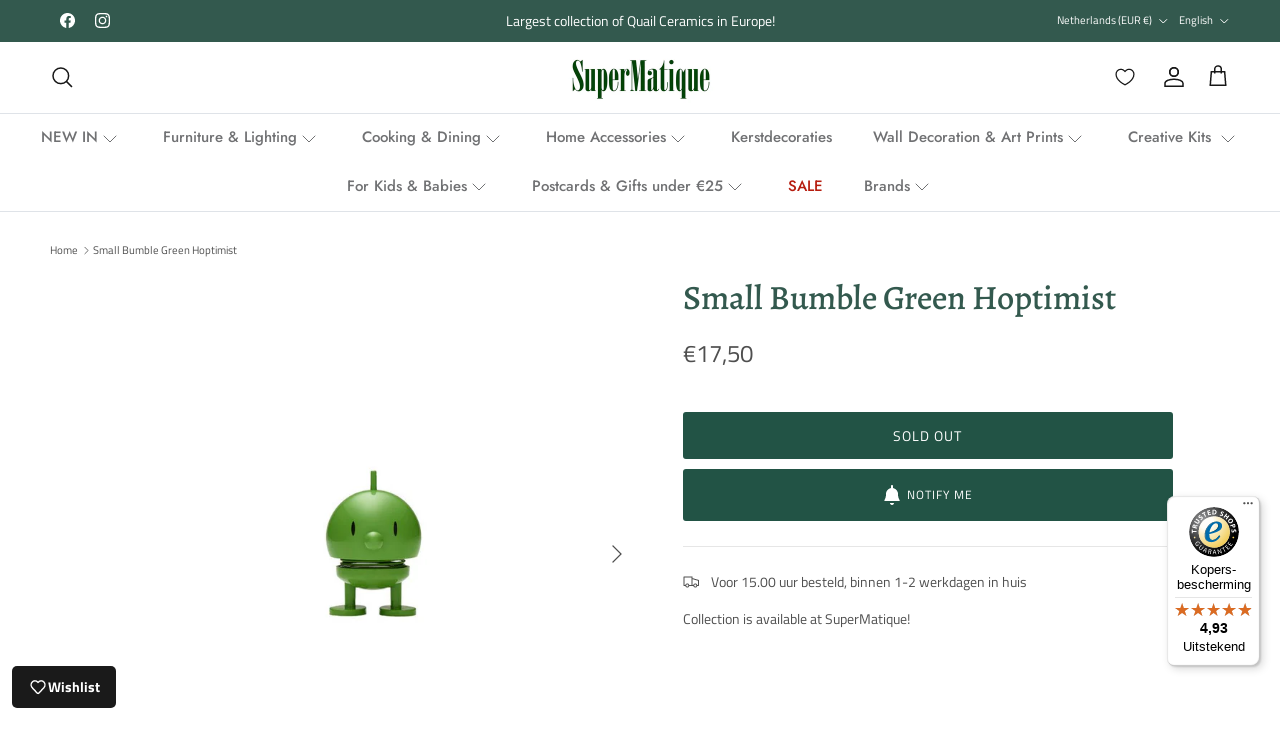

--- FILE ---
content_type: text/html; charset=UTF-8
request_url: https://www.googletagmanager.com/ns.html?id=GTM-KR3P9HM
body_size: 47
content:
<!DOCTYPE html>


<html lang=en>
<head>
  <meta charset=utf-8>
  <title>ns</title>
</head>
<body>
  

  

  
  

  

  

  

  

  

  

  

  

  

  

  

  

  

  







































<img height="1" width="1" style="border-style:none;" alt="" src="//www.googleadservices.com/pagead/conversion/10971424631/?url=https%3A%2F%2Fwww.supermatique.com%2Fen%2Fproducts%2Fsmall-bumble-groen-hoptimist&amp;guid=ON&amp;script=0&amp;data="/>













































</body></html>


--- FILE ---
content_type: text/css
request_url: https://www.supermatique.com/cdn/shop/t/53/assets/main.css?v=68260279852564533671734092855
body_size: 36584
content:
@charset "UTF-8";.pointer-events-none{pointer-events:none}.visible{visibility:visible}.invisible{visibility:hidden}.collapse{visibility:collapse}.fixed{position:fixed}.absolute{position:absolute}.relative{position:relative}.sticky{position:-webkit-sticky;position:sticky}.inset-0{bottom:0;left:0;right:0;top:0}.bottom-0{bottom:0}.left-0{left:0}.right-0{right:0}.top-0{top:0}.m-0{margin:0}.mx-auto{margin-left:auto;margin-right:auto}.mb-0{margin-bottom:0}.mb-4{margin-bottom:16px;margin-bottom:calc(var(--space-unit)*4)}.mb-8{margin-bottom:32px;margin-bottom:calc(var(--space-unit)*8)}.mt-2{margin-top:8px;margin-top:calc(var(--space-unit)*2)}.mt-4{margin-top:16px;margin-top:calc(var(--space-unit)*4)}.mt-6{margin-top:24px;margin-top:calc(var(--space-unit)*6)}.mt-8{margin-top:32px;margin-top:calc(var(--space-unit)*8)}.block{display:block}.inline-block{display:inline-block}.inline{display:inline}.flex{display:-webkit-box;display:-ms-flexbox;display:flex}.inline-flex{display:-webkit-inline-box;display:-ms-inline-flexbox;display:inline-flex}.table{display:table}.grid{display:grid}.hidden{display:none}.h-full{height:100%}.w-full{width:100%}.flex-auto{-webkit-box-flex:1;-ms-flex:1 1 auto;flex:1 1 auto}.flex-none{-webkit-box-flex:0;-ms-flex:none;flex:none}.basis-full{-ms-flex-preferred-size:100%;flex-basis:100%}.columns-1{-webkit-columns:1;-moz-columns:1;column-count:1}.columns-2{-webkit-columns:2;-moz-columns:2;column-count:2}.flex-col{-webkit-box-orient:vertical;-webkit-box-direction:normal;-ms-flex-direction:column;flex-direction:column}.flex-wrap{-ms-flex-wrap:wrap;flex-wrap:wrap}.items-start{-webkit-box-align:start;-ms-flex-align:start;align-items:flex-start}.items-end{-webkit-box-align:end;-ms-flex-align:end;align-items:flex-end}.items-center{-webkit-box-align:center;-ms-flex-align:center;align-items:center}.items-self-start{-ms-flex-item-align:start;align-self:flex-start}.items-self-end{-ms-flex-item-align:end;align-self:flex-end}.items-self-center{-ms-flex-item-align:center;align-self:center}.justify-start{-webkit-box-pack:start;-ms-flex-pack:start;justify-content:flex-start}.justify-end{-webkit-box-pack:end;-ms-flex-pack:end;justify-content:flex-end}.justify-center{-webkit-box-pack:center;-ms-flex-pack:center;justify-content:center}.justify-between{-webkit-box-pack:justify;-ms-flex-pack:justify;justify-content:space-between}.overflow-hidden{overflow:hidden}.bg-success-bg{background-color:rgb(var(--success-bg-color))}.bg-theme-bg{background-color:rgba(var(--bg-color))}.text-center{text-align:center}[dir=ltr] .text-start{text-align:left}[dir=ltr] .text-end,[dir=rtl] .text-start{text-align:right}[dir=rtl] .text-end{text-align:left}.text-sm{font-size:.8em}.font-semibold{font-weight:600}.uppercase{text-transform:uppercase}.capitalize{text-transform:capitalize}.text-current{color:currentColor}.text-error-text{color:rgb(var(--error-text-color))}.text-success-text{color:#108043;color:rgb(var(--success-text-color))}.text-theme-text{color:rgb(var(--text-color))}.underline{-webkit-text-decoration-line:underline;text-decoration-line:underline}.shadow{--tw-shadow:0 1px 3px 0 rgba(0,0,0,.1),0 1px 2px -1px rgba(0,0,0,.1);--tw-shadow-colored:0 1px 3px 0 var(--tw-shadow-color),0 1px 2px -1px var(--tw-shadow-color);-webkit-box-shadow:0 0 rgba(0,0,0,0),0 0 rgba(0,0,0,0),var(--tw-shadow);box-shadow:0 0 #0000,0 0 #0000,var(--tw-shadow);-webkit-box-shadow:var(--tw-ring-offset-shadow,0 0 rgba(0,0,0,0)),var(--tw-ring-shadow,0 0 rgba(0,0,0,0)),var(--tw-shadow);box-shadow:var(--tw-ring-offset-shadow,0 0 rgba(0,0,0,0)),var(--tw-ring-shadow,0 0 rgba(0,0,0,0)),var(--tw-shadow)}.outline{outline-style:solid}.transition{-webkit-transition-duration:.15s;transition-duration:.15s;transition-property:color,background-color,border-color,text-decoration-color,fill,stroke,opacity,box-shadow,transform,filter,-webkit-backdrop-filter;-webkit-transition-property:color,background-color,border-color,fill,stroke,opacity,-webkit-text-decoration-color,-webkit-box-shadow,-webkit-transform,-webkit-filter,-webkit-backdrop-filter;transition-property:color,background-color,border-color,fill,stroke,opacity,-webkit-text-decoration-color,-webkit-box-shadow,-webkit-transform,-webkit-filter,-webkit-backdrop-filter;transition-property:color,background-color,border-color,text-decoration-color,fill,stroke,opacity,box-shadow,transform,filter,backdrop-filter;transition-property:color,background-color,border-color,text-decoration-color,fill,stroke,opacity,box-shadow,transform,filter,backdrop-filter,-webkit-text-decoration-color,-webkit-box-shadow,-webkit-transform,-webkit-filter,-webkit-backdrop-filter;transition-property:color,background-color,border-color,text-decoration-color,fill,stroke,opacity,box-shadow,transform,filter,backdrop-filter,-webkit-backdrop-filter;-webkit-transition-timing-function:cubic-bezier(.4,0,.2,1);transition-timing-function:cubic-bezier(.4,0,.2,1)}.js .js-hidden,.no-js .no-js-hidden,.thumbnails .no-js .no-js-hidden,.thumbnails.js .js-hidden{display:none}.no-js .no-js-visible{display:block}.visually-hidden{clip:rect(0,0,0,0);border-width:0;height:1px;margin:-1px;overflow:hidden;padding:0;position:absolute;white-space:nowrap;width:1px}@media (max-width:767.98px){.visually-hidden-mobile{clip:rect(0,0,0,0);border-width:0;height:1px;margin:-1px;overflow:hidden;padding:0;position:absolute;white-space:nowrap;width:1px}}.object-bottom{-o-object-position:bottom;object-position:bottom}.object-top{-o-object-position:top;object-position:top}.text-theme-text{color:rgb(var(--body-text-color))}.bg-theme-bg{background-color:rgba(var(--body-bg-color))}a,abbr,acronym,address,applet,article,aside,audio,b,big,blockquote,body,canvas,caption,center,cite,code,dd,del,details,dfn,div,dl,dt,em,embed,fieldset,figcaption,figure,footer,form,h1,h2,h3,h4,h5,h6,header,hgroup,html,i,iframe,img,ins,kbd,label,legend,li,mark,menu,nav,object,ol,output,p,pre,q,ruby,s,samp,section,small,span,strike,strong,sub,summary,sup,table,tbody,td,tfoot,th,thead,time,tr,tt,u,ul,var,video{border:0;font:inherit;margin:0;padding:0;vertical-align:baseline}blockquote,q{quotes:none}blockquote:after,blockquote:before,q:after,q:before{content:"";content:none}table{border-collapse:collapse;border-spacing:0}:root{--gutter:var(--gutter-mobile);--container-pad-x:16px;--carousel-edge:40px;--theme-sticky-header-height:0px;--space-unit:4px}@media (min-width:768px){:root{--gutter:var(--gutter-desktop);--container-pad-x:30px}}@media (min-width:1000px){:root{--container-pad-x:50px}}@media (min-width:1300px){:root{--gutter:var(--gutter-large)}}@media (min-width:1450px){:root{--container-pad-x:60px}}.spaced-row{margin-bottom:var(--section-padding)}.spaced-row-above{margin-top:var(--section-padding)}.fully-spaced-row,.fully-spaced-row--small{margin-bottom:var(--section-padding);margin-top:var(--section-padding)}.fully-spaced-row--medium,.strongly-spaced-row{margin-bottom:var(--larger-section-padding);margin-top:var(--larger-section-padding)}@media (max-width:767.98px){.fully-spaced-row--medium,.strongly-spaced-row{margin-bottom:var(--larger-section-padding-mobile);margin-top:var(--larger-section-padding-mobile)}}.fully-spaced-row--large{margin-bottom:var(--largest-section-padding);margin-top:var(--largest-section-padding)}@media (max-width:767.98px){.fully-spaced-row--large{margin-bottom:var(--larger-section-padding-mobile);margin-top:var(--larger-section-padding-mobile)}}.lightish-spaced-row-above{margin-top:2rem}@media (max-width:767.98px){.lightish-spaced-row-above--not-mobile{margin-top:0}}.lightly-spaced-row{margin-bottom:1em}.lightly-spaced-row-above{margin-top:1em}.very-lightly-spaced-row{margin-bottom:.5em}.lightish-spaced-row{margin-bottom:30px}.fully-padded-row--small,.padded-row{padding-bottom:var(--section-padding);padding-top:var(--section-padding)}.fully-padded-row--medium{padding-bottom:var(--larger-section-padding);padding-top:var(--larger-section-padding)}@media (max-width:767.98px){.fully-padded-row--medium{padding-bottom:var(--larger-section-padding-mobile);padding-top:var(--larger-section-padding-mobile)}}.fully-padded-row--large,.strongly-padded-row{padding-bottom:var(--largest-section-padding);padding-top:var(--largest-section-padding)}@media (max-width:767.98px){.fully-padded-row--not-mobile{padding-bottom:0;padding-top:0}.fully-spaced-row--not-mobile{margin-bottom:0;margin-top:0}}.page-section-spacing{margin-bottom:var(--section-padding);margin-top:var(--section-padding)}.page-section-spacing .page-header .breadcrumbs{margin-top:-1.8em}@media (max-width:767.98px){.page-section-spacing--no-top-mobile{margin-top:0}}.spaced-column .lightish-spaced-row-above:first-child,.spaced-column .spaced-row-above{margin-top:0}.spaced-column .lightly-spaced-row:last-child,.spaced-column .spaced-row{margin-bottom:0}@media (min-width:768px){.slim-column-left-layout{-webkit-box-pack:center;-ms-flex-pack:center;display:-webkit-box;display:-ms-flexbox;display:flex;justify-content:center}[dir=ltr] .slim-column-left-layout>.column:first-child{margin-right:40px}[dir=rtl] .slim-column-left-layout>.column:first-child{margin-left:40px}.slim-column-left-layout>.column:first-child{width:260px}.slim-column-left-layout>.column:last-child{-webkit-box-flex:0;-ms-flex:0 1 var(--reading-container-width);flex:0 1 var(--reading-container-width)}.feature-text-paired{margin-left:15%;margin-right:15%}.feature-text-paired-wide{margin:30px auto;max-width:var(--reading-container-width);width:80%}}.merge-remove-wrapper{--fade-duration:.5s;--slide-duration:.25s;overflow:hidden;pointer-events:none;-webkit-transition:opacity var(--fade-duration) cubic-bezier(0,0,.14,.96),height var(--slide-duration) cubic-bezier(0,0,.14,.96);transition:opacity var(--fade-duration) cubic-bezier(0,0,.14,.96),height var(--slide-duration) cubic-bezier(0,0,.14,.96)}.merge-remove-wrapper--fade{opacity:0}.merge-remove-wrapper--slide{height:0!important}.merge-add-wrapper{--fade-duration:.2s;--slide-duration:.5s;opacity:0;-webkit-transition:opacity var(--fade-duration) cubic-bezier(0,0,.14,.96),height var(--slide-duration) cubic-bezier(0,0,.14,.96);transition:opacity var(--fade-duration) cubic-bezier(0,0,.14,.96),height var(--slide-duration) cubic-bezier(0,0,.14,.96)}.merge-add-wrapper:not(.merge-add-wrapper--slide){height:0!important}.merge-add-wrapper--fade{opacity:1}[data-merge-list-item]{--fade-duration:.15s;--slide-duration:.25s;position:relative;-webkit-transition:opacity var(--fade-duration) cubic-bezier(0,0,.14,.96),height var(--slide-duration) cubic-bezier(0,0,.14,.96);transition:opacity var(--fade-duration) cubic-bezier(0,0,.14,.96),height var(--slide-duration) cubic-bezier(0,0,.14,.96)}.merge-item-refreshing{opacity:.5;pointer-events:none}.merge-item-refreshing:after{-webkit-animation:loadingSpinner 1s linear infinite;animation:loadingSpinner 1s linear infinite;border:2px solid transparent;border-left-color:currentcolor;border-radius:100%;content:"";height:24px;left:calc(50% - 12px);position:absolute;top:calc(50% - 12px);width:24px}html{-webkit-box-sizing:border-box;box-sizing:border-box}*,:after,:before{-webkit-box-sizing:inherit;box-sizing:inherit}.cf:after,.cf:before{content:"";display:table}.cf:after{clear:both}.cf{zoom:1}button::-moz-focus-inner,input::-moz-focus-inner{border:0;padding:0}button,input[type=button],input[type=submit]{-webkit-appearance:none;-moz-appearance:none;appearance:none}.js body:not(.tab-used) :focus{outline:none}[hidden]{display:none!important}@media (prefers-reduced-motion){.has-motion{-webkit-animation:none!important;animation:none!important;-webkit-transition:none!important;transition:none!important}}button{background:transparent;border:0;color:inherit;cursor:pointer;font-family:inherit;font-size:inherit;font-weight:inherit;line-height:inherit;margin:0;padding:0}button svg{pointer-events:none}.btn{-webkit-tap-highlight-color:transparent;background:rgb(var(--btn-bg-color));border:1.5px solid rgb(var(--btn-border-color));border-radius:var(--btn-border-radius);color:rgb(var(--btn-text-color));cursor:pointer;font-family:var(--base-font-family);font-size:var(--button-text-size);font-style:var(--base-font-style);font-weight:var(--base-font-weight);height:auto;letter-spacing:var(--btn-letter-spacing);line-height:1em;margin:0;padding:var(--input-btn-padding-top) 25px var(--input-btn-padding-bottom);text-align:center;text-decoration:none!important;text-transform:var(--btn-text-transform);-webkit-transition:background-color .1s,color .1s,border-color .1s,opacity .1s;transition:background-color .1s,color .1s,border-color .1s,opacity .1s;vertical-align:middle}.btn,.btn .icon{display:inline-block}.btn .icon{height:1em;position:relative;vertical-align:top;width:24px}.btn .icon svg{height:20px;left:0;margin-top:-10px;position:absolute;top:50%;width:20px}.btn .icon+span{vertical-align:middle}@media (hover:none){.btn:active{background:rgb(var(--btn-bg-hover-color));border-color:rgb(var(--btn-border-hover-color));color:rgb(var(--btn-text-hover-color))}}@media (hover:hover){.btn:hover{background:rgb(var(--btn-bg-hover-color));border-color:rgb(var(--btn-border-hover-color));color:rgb(var(--btn-text-hover-color))}}.btn[disabled]{pointer-events:none}.btn--large{font-size:var(--base-text-size);padding:15px 25px}@media (max-width:767.98px){.btn--small{font-size:var(--smaller-text-size-1);padding:12px 14px}}.btn--wide{width:100%}.btn--icon{font-size:var(--base-text-size);min-width:0;padding:.8em;width:auto}.btn--compact{font-size:var(--smaller-text-size-1)}.btn--secondary{--btn-text-color:var(--btn-alt-text-color);--btn-text-hover-color:var(--btn-alt-bg-color);--btn-bg-color:var(--btn-alt-bg-color);--btn-bg-hover-color:var(--btn-alt-text-color);--btn-border-color:var(--btn-alt-border-color);--btn-border-hover-color:var(--btn-alt-border-hover-color)}.btn--tertiary{--btn-text-color:var(--btn-ter-text-color);--btn-text-hover-color:var(--btn-ter-text-hover-color);--btn-bg-color:var(--btn-ter-bg-color);--btn-bg-hover-color:var(--btn-ter-bg-hover-color);--btn-border-color:var(--btn-ter-bg-color);--btn-border-hover-color:var(--btn-ter-bg-hover-color);padding:.9em 20px}.btn-icon{display:inline-block;height:var(--base-text-size);position:relative;vertical-align:middle;width:20px}[dir=ltr] .btn-icon:first-child{margin-right:8px}[dir=ltr] .btn-icon:last-child,[dir=rtl] .btn-icon:first-child{margin-left:8px}[dir=rtl] .btn-icon:last-child{margin-right:8px}.btn-icon svg{height:20px;left:0;margin-top:-10px;position:absolute;top:50%;width:20px}[dir=ltr] .toggle-btn{padding-right:2.5em}[dir=rtl] .toggle-btn{padding-left:2.5em}.toggle-btn{-webkit-box-align:center;-ms-flex-align:center;align-items:center;display:-webkit-box;display:-ms-flexbox;display:flex;font-weight:600;height:3em;overflow:hidden;position:relative;text-overflow:ellipsis;white-space:nowrap}.toggle-btn,.toggle-btn:hover{color:inherit}.toggle-btn .btn-icon circle{fill:rgb(var(--body-bg-color));-webkit-transition:-webkit-transform .4s cubic-bezier(.11,.44,.03,1);transition:-webkit-transform .4s cubic-bezier(.11,.44,.03,1);transition:transform .4s cubic-bezier(.11,.44,.03,1);transition:transform .4s cubic-bezier(.11,.44,.03,1),-webkit-transform .4s cubic-bezier(.11,.44,.03,1)}.toggle-btn .toggle-btn__chevron{border:0;height:24px;left:auto;margin:-12px 0 0;position:absolute;right:7px;top:50%;-webkit-transition:-webkit-transform .25s ease;transition:-webkit-transform .25s ease;transition:transform .25s ease;transition:transform .25s ease,-webkit-transform .25s ease;width:24px}[dir=rtl] .toggle-btn .toggle-btn__chevron{left:7px;right:auto}.toggle-btn .toggle-btn__chevron svg{height:100%;vertical-align:top;width:100%}@media (max-width:767.98px){.toggle-btn .toggle-btn__chevron{display:none}}[dir=ltr] .toggle-btn__count{margin-left:.3em}[dir=rtl] .toggle-btn__count{margin-right:.3em}@media (min-width:768px){.toggle-btn--revealed-desktop .btn-icon circle:nth-child(3){-webkit-transform:translateX(6px);-ms-transform:translateX(6px);transform:translate(6px)}.toggle-btn--revealed-desktop .btn-icon circle:nth-child(4){-webkit-transform:translateX(-6px);-ms-transform:translateX(-6px);transform:translate(-6px)}.toggle-btn--revealed-desktop .toggle-btn__chevron{-webkit-transform:rotate(180deg);-ms-transform:rotate(180deg);transform:rotate(180deg)}}.button-row{margin-left:-.5em;margin-right:-.5em;margin-top:calc(2rem - 10px)}.button-row .button-row__btn{margin-left:.5em;margin-right:.5em;margin-top:10px}shop-login-button{--buttons-radius:var(--btn-border-radius)}:root{--icon-size:24px}svg{vertical-align:middle}svg.feather{stroke:currentColor;fill:transparent}.beside-svg{vertical-align:middle}.icon{height:24px;height:var(--icon-size);width:24px;width:var(--icon-size)}.icon--extra-small{--icon-size:14px}.icon--small{--icon-size:16px}.icon--large{--icon-size:38px}.with-icon{-webkit-box-align:start;-ms-flex-align:start;align-items:flex-start;display:-webkit-inline-box;display:-ms-inline-flexbox;display:inline-flex;line-height:1.4;vertical-align:top}[dir=ltr] .with-icon>.icon,[dir=ltr] .with-icon>.icon-container{margin-right:12px}[dir=rtl] .with-icon>.icon,[dir=rtl] .with-icon>.icon-container{margin-left:12px}.with-icon>.icon,.with-icon>.icon-container{-webkit-box-flex:0;-ms-flex:0 0 auto;flex:0 0 auto;margin:calc(.8em - 10px) 0 0}.with-icon>.icon-container .icon{display:block}[dir=ltr] .with-icon .icon--large{margin-right:16px}[dir=rtl] .with-icon .icon--large{margin-left:16px}.with-icon .icon--large{margin:0}[dir=ltr] .with-icon--small>.icon,[dir=ltr] .with-icon--small>.icon-container{margin-right:8px}[dir=rtl] .with-icon--small>.icon,[dir=rtl] .with-icon--small>.icon-container{margin-left:8px}.with-icon--small>.icon,.with-icon--small>.icon-container{-webkit-box-flex:0;-ms-flex:0 0 auto;flex:0 0 auto;margin:calc(.8em - 9px) 0 0}.icon-natcol .feather{stroke:currentColor}img{height:auto;max-width:100%;-o-object-fit:cover;object-fit:cover}img:not([src]){visibility:hidden}.theme-img{display:block;margin-left:auto;margin-right:auto}.img-fill{position:relative}.img-fill .theme-img{height:100%;left:0;position:absolute;top:0;width:100%}.img-fill.absolute{position:absolute}.img-stretch .theme-img{width:100%}.img-ar{position:relative}.img-ar:before{content:"";display:block;padding-top:calc(100%/var(--aspect-ratio))}.img-ar img{height:100%;left:0;position:absolute;top:0;width:100%}.img-ar--contain img{-o-object-fit:contain;object-fit:contain}.img-ar--cover img{-o-object-fit:cover;object-fit:cover}.height--fixed,.height--full{height:var(--image-height);position:relative}.height--full{--image-height:calc(100vh - var(--theme-sticky-header-height))}.height--full-ignore-header-height{--image-height:100vh}.height--adapt{position:relative}.height--adapt:before{content:"";display:block;padding-top:calc(100%/var(--aspect-ratio))}@media (max-width:767.98px){.height--adapt-to-overlay-mobile:before{content:none}.height--adapt-to-overlay-mobile .text-overlay{min-height:calc(100vw/var(--aspect-ratio));position:relative}}.height__image,.height__image .placeholder-image,.height__image img{height:100%;left:0;padding:0;position:absolute;top:0;width:100%}@media (min-width:768px){.img-fill-half-section{height:100%;left:0;position:absolute;top:0;width:50%}.column--order-push-desktop .img-fill-half-section,[dir=rtl] .img-fill-half-section{left:auto;right:0}[dir=rtl] .column--order-push-desktop .img-fill-half-section{left:0;right:auto}.img-fill-half-section .placeholder-image,.img-fill-half-section .theme-img{height:100%;left:0;padding:0;position:absolute;top:0;width:100%}}.custom-select__btn{background-color:var(--input-background-color);display:-webkit-box;display:-ms-flexbox;display:flex;font-size:var(--base-text-size);font-weight:var(--base-font-weight);line-height:1.2em;max-width:100%;min-width:100%;width:auto;width:var(--custom-select-button-width,auto)}.custom-select__btn.is-loading{color:rgba(var(--input-text-color)/.2)}[dir=ltr] .custom-select__btn>.icon{margin-left:auto}[dir=rtl] .custom-select__btn>.icon{margin-right:auto}[dir=ltr] .custom-select__btn>.icon{margin-right:-5px}[dir=rtl] .custom-select__btn>.icon{margin-left:-5px}[dir=ltr] .custom-select__btn>.icon{padding-left:16px}[dir=rtl] .custom-select__btn>.icon{padding-right:16px}.custom-select__btn>.icon{-ms-flex-negative:0;flex-shrink:0;height:20px;width:36px}.custom-select__listbox{background-color:var(--body-input-background-color);border:1px solid var(--body-input-border-color);-webkit-box-shadow:0 5px 10px rgba(0,0,0,.15);box-shadow:0 5px 10px #00000026;color:rgb(var(--body-input-text-color));font-size:var(--base-text-size);left:-5px;max-height:20em;min-width:100%;outline:0;overflow-y:auto;top:5px;z-index:100}.custom-select__listbox[aria-hidden=false]{visibility:visible}.custom-select__option{cursor:pointer;padding:9px 15px}[dir=ltr] .custom-select__option>em{margin-left:auto}[dir=rtl] .custom-select__option>em{margin-right:auto}[dir=ltr] .custom-select__option>em{padding-left:1em}[dir=rtl] .custom-select__option>em{padding-right:1em}.custom-select__option>em{-ms-flex-negative:0;flex-shrink:0;font-style:normal}.custom-select__option.is-focused{background-color:rgb(var(--body-text-color)/.06);color:rgb(var(--body-input-text-color));outline:0}.custom-select__option--visual-group-end:not(:last-child){margin-bottom:.8em;position:relative}.custom-select__option--visual-group-end:not(:last-child):after{border-bottom:1px solid rgb(var(--body-input-text-color));content:"";left:0;opacity:.1;pointer-events:none;position:absolute;top:calc(100% + .4em);width:100%}[dir=ltr] .custom-select__btn[data-swatch]:not([data-swatch=""]):before,[dir=ltr] .custom-select__option[data-swatch]:before{margin-right:8px}[dir=rtl] .custom-select__btn[data-swatch]:not([data-swatch=""]):before,[dir=rtl] .custom-select__option[data-swatch]:before{margin-left:8px}.custom-select__btn[data-swatch]:not([data-swatch=""]):before,.custom-select__option[data-swatch]:before{background-clip:padding-box;background-color:var(--swatch-background-color);background-image:var(--swatch-background-image);background-size:cover;border:1px solid rgb(var(--body-text-color)/.3);border-radius:100%;content:"";height:22px;width:22px}.custom-select__btn{background:var(--input-background-color);border:1px solid var(--input-border-color);border-radius:var(--btn-border-radius);color:rgb(var(--input-text-color));padding:.75em 1em}@media (hover:none){.custom-select__btn:active{background:var(--input-background-color);border:1px solid var(--input-border-color);color:rgb(var(--input-text-color))}}@media (hover:hover){.custom-select__btn:hover{background:var(--input-background-color);border:1px solid var(--input-border-color);color:rgb(var(--input-text-color))}}[dir=ltr] .custom-select__btn>.icon{padding-left:10px}[dir=rtl] .custom-select__btn>.icon{padding-right:10px}.custom-select__btn>.icon{width:25px}[dir=ltr] .custom-select__option>em{padding-left:2em}[dir=rtl] .custom-select__option>em{padding-right:2em}.custom-select__listbox{border-radius:0;border-radius:var(--modal-border-radius);margin:0}select{font-family:inherit;font-style:inherit;font-weight:inherit;max-width:100%}input[type=address],input[type=date],input[type=email],input[type=number],input[type=password],input[type=tel],input[type=text],textarea{-webkit-appearance:none;-moz-appearance:none;appearance:none;background:var(--input-background-color);border:1px solid var(--input-border-color);border-radius:var(--btn-border-radius);-webkit-box-sizing:border-box;box-sizing:border-box;color:rgb(var(--input-text-color));font-family:var(--base-font-family);font-size:var(--input-text-size);font-style:var(--base-font-style);font-weight:var(--base-font-weight);line-height:calc(var(--input-text-size)*1.3);margin:0;max-width:100%;padding:.8em 15px;vertical-align:middle}input[type=address]:hover,input[type=date]:hover,input[type=email]:hover,input[type=number]:hover,input[type=password]:hover,input[type=tel]:hover,input[type=text]:hover,textarea:hover{border:1px solid var(--input-border-color-hover)}input[type=address]:active,input[type=address]:focus,input[type=date]:active,input[type=date]:focus,input[type=email]:active,input[type=email]:focus,input[type=number]:active,input[type=number]:focus,input[type=password]:active,input[type=password]:focus,input[type=tel]:active,input[type=tel]:focus,input[type=text]:active,input[type=text]:focus,textarea:active,textarea:focus{border:1px solid var(--input-border-color-active);-webkit-box-shadow:0 0 0 1px var(--input-border-color-active);box-shadow:0 0 0 1px var(--input-border-color-active);-webkit-box-shadow:0 0 0 var(--input-active-shadow-width) var(--input-border-color-active);box-shadow:0 0 0 var(--input-active-shadow-width) var(--input-border-color-active)}textarea{height:120px;line-height:1.6;padding-bottom:10px;padding-top:10px}input[type=email],input[type=tel]{direction:ltr}input[type=number]{-webkit-appearance:textfield;-moz-appearance:textfield;appearance:textfield}input[type=number]::-webkit-inner-spin-button,input[type=number]::-webkit-outer-spin-button{-webkit-appearance:none;margin:0}input[type=date]{min-height:calc(1.6em + 2px + var(--input-text-size)*1.3)}::-webkit-input-placeholder{color:rgb(var(--input-text-color))}::-moz-placeholder{color:rgb(var(--input-text-color))}:-ms-input-placeholder{color:rgb(var(--input-text-color))}::-ms-input-placeholder{color:rgb(var(--input-text-color))}::placeholder{color:rgb(var(--input-text-color))}.lightly-styled-select{background:var(--input-background-color);border:1px solid var(--input-border-color);border-radius:var(--btn-border-radius);-webkit-box-sizing:border-box;box-sizing:border-box;display:block;height:calc(var(--base-text-size) + 26px);overflow:hidden;position:relative}.lightly-styled-select:hover{border-color:var(--input-border-color-hover)}.lightly-styled-select svg{height:20px;pointer-events:none;position:absolute;right:6px;top:calc(50% - 10px);width:20px}.lightly-styled-select select{-webkit-appearance:none;-moz-appearance:none;appearance:none;background:transparent!important;border:0!important;color:rgb(var(--input-text-color));font-size:var(--base-text-size)!important;height:100%!important;line-height:calc(var(--base-text-size) + 24px)!important;max-width:none!important;padding:0 30px 0 15px!important;width:268px!important;width:calc(100% + 28px)!important}@media (max-width:767.98px){.lightly-styled-select select{font-size:min(var(--input-text-size),16px)!important}}body{font-family:var(--base-font-family);font-style:var(--base-font-style);font-weight:var(--base-font-weight)}.h1,.heading-font,h1,h2,h3,h4,h5,h6{font-family:var(--heading-font-family);font-style:var(--heading-font-style);font-weight:var(--heading-font-weight)}#shoplogo .logotext,.pageheader .logotext{font-family:var(--logo-font-family);font-style:var(--logo-font-style);font-weight:var(--logo-font-weight)}.navigation{font-family:var(--nav-font-family);font-style:var(--nav-font-style);font-weight:var(--nav-font-weight)}b,strong{font-weight:700}abbr,acronym{border-bottom:1px dotted rgb(var(--text-color));cursor:help}em,i{font-style:italic}ol,ul{list-style:none;margin:0;padding:0}sub,sup{font-size:75%;line-height:0;position:relative}sup{top:-.5em}sub{bottom:-.25em}[dir=ltr] blockquote{margin-left:10px}[dir=rtl] blockquote{margin-right:10px}blockquote{font-size:130%;font-style:italic;line-height:1.5em;margin:1.5em 0;padding:.5em 0;quotes:"\201c" "\201d"}[dir=ltr] blockquote:before{margin-left:-20px}[dir=rtl] blockquote:before{margin-right:-20px}[dir=ltr] blockquote:before{margin-right:10px}[dir=rtl] blockquote:before{margin-left:10px}blockquote:before{color:rgb(var(--text-color));content:open-quote;font-size:3em;line-height:.1em;vertical-align:-.48em}blockquote :first-child{display:inline}blockquote :last-child{margin-bottom:0}blockquote:after{content:no-close-quote}[dir=ltr] dl{margin-left:2em}[dir=rtl] dl{margin-right:2em}[dir=ltr] dl dd{margin-left:1em}[dir=rtl] dl dd{margin-right:1em}td,th{border-bottom:1px solid rgb(var(--text-color)/var(--divider-opacity));border-collapse:collapse;border-top:1px solid rgb(var(--text-color)/var(--divider-opacity));padding:.7em}[dir=ltr] th{text-align:left}[dir=rtl] th{text-align:right}th{border-bottom-width:3px;font-weight:700}table.noborders td,table.noborders th{border:0}caption{margin-bottom:.5em;text-align:center}fieldset,p,table{margin-bottom:1em}hr{border:0;border-bottom:1px solid rgb(var(--text-color)/var(--divider-opacity));color:transparent;height:1px;margin:20px 0;width:100%}.link,a{-webkit-tap-highlight-color:transparent;color:rgb(var(--link-color));text-decoration:none;-webkit-transition:color .1s,border-color .1s,opacity .1s,-webkit-text-decoration-color .1s;transition:color .1s,border-color .1s,opacity .1s,-webkit-text-decoration-color .1s;transition:color .1s,border-color .1s,opacity .1s,text-decoration-color .1s;transition:color .1s,border-color .1s,opacity .1s,text-decoration-color .1s,-webkit-text-decoration-color .1s}a svg{pointer-events:none}.h1,.heading-font,h1,h2,h3,h4,h5,h6{color:rgb(var(--heading-color));line-height:1.2;margin-bottom:10px}.h1 svg,.h1 svg g,.heading-font svg,.heading-font svg g,h1 svg,h1 svg g,h2 svg,h2 svg g,h3 svg,h3 svg g,h4 svg,h4 svg g,h5 svg,h5 svg g,h6 svg,h6 svg g{fill:currentColor}h1 a,h2 a,h3 a,h4 a,h5 a,h6 a{color:inherit;text-decoration:none}:root{--font-scale:calc((var(--larger-text-size) - var(--base-text-size))*.16)}.h1,h1{font-size:var(--larger-text-size)}.h2,h2{font-size:calc((var(--larger-text-size) - var(--base-text-size))*.16*5 + var(--base-text-size));font-size:calc(var(--font-scale)*5 + var(--base-text-size))}.h3,h3{font-size:calc((var(--larger-text-size) - var(--base-text-size))*.16*4 + var(--base-text-size));font-size:calc(var(--font-scale)*4 + var(--base-text-size))}.h4,h4{font-size:calc((var(--larger-text-size) - var(--base-text-size))*.16*3 + var(--base-text-size));font-size:calc(var(--font-scale)*3 + var(--base-text-size))}.h5,h5{font-size:calc((var(--larger-text-size) - var(--base-text-size))*.16*2 + var(--base-text-size));font-size:calc(var(--font-scale)*2 + var(--base-text-size))}.h6,h6{font-size:calc((var(--larger-text-size) - var(--base-text-size))*.16 + var(--base-text-size));font-size:calc(var(--font-scale) + var(--base-text-size))}@media (max-width:767.98px){:root{--font-scale:calc((var(--larger-mobile-text-size) - var(--base-text-size))*.16)}.h1,h1{font-size:var(--larger-mobile-text-size)}}.h1,.h2,.h3,.h4,.h5,.h6,h1,h2,h3,h4,h5,h6{text-transform:var(--heading-text-transform)}.majortitle,.title{margin:0 0 1.25rem}.hometitle{line-height:1em;margin:0 0 30px}@media (max-width:1299.98px){.hometitle{margin-bottom:20px}}.small-text{font-size:var(--smaller-text-size-1);line-height:1.4em}.large-text{font-size:1.35em;line-height:var(--base-line-height)}@media (max-width:767.98px){.large-text{font-size:1.2em;line-height:var(--base-line-height)}}.super-large-text{font-size:var(--super-large-text-size)}@media (max-width:767.98px){.super-large-text{font-size:var(--super-large-mobile-text-size)}}.subheading{font-size:.8em;font-weight:500;letter-spacing:.1em;line-height:1.3em;text-transform:uppercase}.subheading--over{margin-bottom:2.25em}.small-feature-link{color:rgb(var(--link-color));font-size:var(--small-feature-link-font-size);font-weight:500;letter-spacing:var(--btn-letter-spacing);text-decoration:underline;-webkit-text-decoration-color:rgb(var(--link-color)/.4);text-decoration-color:rgb(var(--link-color)/.4);text-decoration-thickness:1px;text-transform:var(--btn-text-transform);text-underline-offset:2px}.small-feature-link:hover{-webkit-text-decoration-color:rgb(var(--link-color));text-decoration-color:rgb(var(--link-color))}.product-policies a,.underline,.underline-child a{text-decoration:underline;-webkit-text-decoration-color:rgb(var(--link-color)/.4);text-decoration-color:rgb(var(--link-color)/.4);text-decoration-thickness:1px;text-underline-offset:2px}.product-policies a:hover,.underline-child a:hover,.underline:hover{-webkit-text-decoration-color:currentColor;text-decoration-color:currentColor}.underline--not-link{-webkit-text-decoration-color:rgb(var(--body-text-color)/.6);text-decoration-color:rgb(var(--body-text-color)/.6)}.underline--on-hover:not(:hover){-webkit-text-decoration-color:transparent;text-decoration-color:transparent}.rte h1,.rte h2,.rte h3,.rte h4,.rte h5,.rte h6{margin:1em 0 15px}.rte h1:first-child,.rte h2:first-child,.rte h3:first-child,.rte h4:first-child,.rte h5:first-child,.rte h6:first-child{margin-top:0}.rte a{text-decoration:underline;-webkit-text-decoration-color:rgb(var(--link-color)/.4);text-decoration-color:rgb(var(--link-color)/.4);text-decoration-thickness:1px;text-underline-offset:2px}.rte a:hover{-webkit-text-decoration-color:currentColor;text-decoration-color:currentColor}.rte>p:last-child{margin-bottom:0}[dir=ltr] .rte ol,[dir=ltr] .rte ul{margin-left:2em}[dir=rtl] .rte ol,[dir=rtl] .rte ul{margin-right:2em}.rte ol,.rte ul{margin-bottom:1em}.rte ul li{list-style:disc outside}.rte ol li{list-style:decimal outside}.rte iframe{max-width:100%}[dir=ltr] .styled-list{margin-left:2em}[dir=rtl] .styled-list{margin-right:2em}.styled-list{list-style:disc outside;margin-bottom:1em}.placeholder-image{background:#f5f5f5;height:0;overflow:hidden;padding-top:100%;position:relative}.placeholder-image.dark{background:#c6c7c8}.placeholder-image.dark svg,.placeholder-image.dark svg g{fill:#9f9f9f}.placeholder-image.placeholder-image--shape-landscape,.placeholder-image.placeholder-image--shape-landscape-32{padding-top:67%}.placeholder-image.placeholder-image--shape-landscape-54{padding-top:80%}.placeholder-image.placeholder-image--shape-portrait-45{padding-top:125%}.placeholder-image.placeholder-image--shape-portrait-23{padding-top:150%}.placeholder-image svg{height:100%;left:0;position:absolute;top:0;width:100%}.placeholder-image svg,.placeholder-image svg g{fill:#9f9f9f}.announcement-bar{background:var(--bg-color);color:rgb(var(--text-color));display:block;font-size:var(--smaller-text-size-1);line-height:1.4em;position:relative;z-index:401}.announcement-bar a{color:rgb(var(--link-color))}.announcement-bar a,.announcement-bar a:hover{text-decoration:none}.announcement-bar .container{-webkit-box-align:center;-ms-flex-align:center;-webkit-box-pack:justify;-ms-flex-pack:justify;align-items:center;display:-webkit-box;display:-ms-flexbox;display:flex;justify-content:space-between}.announcement-bar:not(.announcement-bar--with-announcement) .announcement-bar__left{-webkit-box-flex:0;-ms-flex:0 0 auto;flex:0 0 auto}.announcement-bar .social{margin-top:-8px;padding-bottom:.8em;padding-top:.8em}[dir=ltr] .announcement-bar .social a{margin-right:10px}[dir=rtl] .announcement-bar .social a{margin-left:10px}.announcement-bar .social a{margin:8px 0 0}.announcement-bar .custom-select__btn,.announcement-bar .social a{-webkit-transition:color .1s ease;transition:color .1s ease}.announcement-bar__left{-webkit-box-flex:2;-ms-flex:2 0 0px;flex:2 0 0}.announcement-bar__middle{-webkit-box-flex:1;-ms-flex:1 1 auto;flex:1 1 auto;position:relative;text-align:center}@media (min-width:768px){.announcement-bar__middle:not(:first-child):not(:last-child){max-width:50%}}[dir=ltr] .announcement-bar__right{text-align:right}[dir=rtl] .announcement-bar__right{text-align:left}.announcement-bar__right{-webkit-box-flex:2;-ms-flex:2 0 0px;flex:2 0 0}.announcement-bar__announcements{font-size:var(--announcement-font-size);margin:.8em 0;position:relative}.announcement-bar__link>.announcement-bar__announcements{padding:0}@media (min-width:768px) and (max-width:999.98px){.announcement-bar--tablet-wrap .container{-ms-flex-wrap:wrap;flex-wrap:wrap}.announcement-bar--tablet-wrap .announcement-bar__left{-webkit-box-flex:0;-ms-flex:0 0 auto;flex:0 0 auto}.announcement-bar--tablet-wrap .announcement-bar__middle{-webkit-box-flex:1;-webkit-box-ordinal-group:0;-ms-flex-order:-1;-ms-flex:1 0 100%;flex:1 0 100%;max-width:none!important;order:-1}}.announcement-bar__link{display:inline-block;padding-bottom:.8em;padding-top:.8em}.announcement{-webkit-box-align:center;-ms-flex-align:center;align-items:center;color:rgb(var(--text-color));display:-webkit-box;display:-ms-flexbox;display:flex;min-height:1.4em}.announcement p{margin:0}.announcement a{text-decoration:underline;-webkit-text-decoration-color:rgb(var(--link-color)/.6);text-decoration-color:rgb(var(--link-color)/.6);text-decoration-thickness:1px;text-underline-offset:1px}.announcement a:hover{text-decoration:underline;-webkit-text-decoration-color:rgb(var(--link-color));text-decoration-color:rgb(var(--link-color));text-decoration-thickness:1px}.announcement .countdown{display:inline-block;overflow:hidden;vertical-align:middle}.announcement .countdown:not([loaded]){visibility:hidden}.announcement .countdown__grid{--countdown-size:1em}.announcement .countdown__item:not(.countdown__item--is-0){--countdown-divider-width:calc(var(--countdown-size)/2.4);-webkit-box-align:start;-ms-flex-align:start;align-items:flex-start;display:-webkit-box;display:-ms-flexbox;display:flex}[dir=ltr] .announcement .countdown__unit{margin-left:2px}[dir=rtl] .announcement .countdown__unit{margin-right:2px}.announcement .countdown__unit{-ms-flex-item-align:start;align-self:flex-start;-webkit-clip-path:polygon(0 -50%,120% -50%,120% 150%,0 150%);clip-path:polygon(0 -50%,120% -50%,120% 150%,0 150%);direction:ltr;font-size:calc(var(--announcement-font-size)*.6);letter-spacing:2em;line-height:1;margin-top:.14em;opacity:.5;width:1em}.announcement__text{-webkit-box-flex:0;-ms-flex:0 0 100%;flex:0 0 100%;line-height:1.3em;-webkit-transition:opacity .5s ease-out .5s,-webkit-transform .7s cubic-bezier(.09,.49,.39,.99) .5s;transition:opacity .5s ease-out .5s,-webkit-transform .7s cubic-bezier(.09,.49,.39,.99) .5s;transition:opacity .5s ease-out .5s,transform .7s cubic-bezier(.09,.49,.39,.99) .5s;transition:opacity .5s ease-out .5s,transform .7s cubic-bezier(.09,.49,.39,.99) .5s,-webkit-transform .7s cubic-bezier(.09,.49,.39,.99) .5s}.announcement--inactive{left:0;position:absolute;top:0;-webkit-transition:visibility 0s .3s;transition:visibility 0s .3s;visibility:hidden;width:100%}.announcement--inactive .announcement__text{opacity:0;-webkit-transform:translateY(8px);-ms-transform:translateY(8px);transform:translateY(8px);-webkit-transition:opacity .3s ease-out 0s,-webkit-transform .3s ease-out .3s;transition:opacity .3s ease-out 0s,-webkit-transform .3s ease-out .3s;transition:opacity .3s ease-out 0s,transform .3s ease-out .3s;transition:opacity .3s ease-out 0s,transform .3s ease-out .3s,-webkit-transform .3s ease-out .3s}.announcement-bar__announcement-controller{left:50%;position:absolute;top:calc(100% - 4px);-webkit-transform:translateX(-50%);-ms-transform:translateX(-50%);transform:translate(-50%);white-space:nowrap}.announcement-bar__announcement-controller:not([focus-within]){clip:rect(0 0 0 0);height:0;overflow:hidden}.announcement-bar__announcement-controller:not(:focus-within){clip:rect(0 0 0 0);height:0;overflow:hidden}.announcement-bar__announcement-controller .announcement-button{background:var(--bg-color);color:inherit}[dir=ltr] .announcement-text-separation-box{margin-left:.5em}[dir=rtl] .announcement-text-separation-box{margin-right:.5em}.announcement-text-separation-box{background:rgb(var(--text-color)/.2);border-radius:var(--btn-border-radius);padding:2px 7px}.announcement-text-separation-dash:before{content:"\2013";margin:0 .4em}.announcement-text-separation-dot:before{content:"\b7";margin:0 .3em}[dir=ltr] .announcement-text-separation-space{margin-left:.5em}[dir=rtl] .announcement-text-separation-space{margin-right:.5em}.announcement-bg{opacity:0;-webkit-transition:opacity .3s ease;transition:opacity .3s ease;-webkit-transition:opacity .3s ease .3s;transition:opacity .3s ease .3s}.announcement-bg.is-active{opacity:1}.announcement-bg.is-active,.announcement-bg[\:not-has\(\%2B\%20\.announcement-bg\)]{-webkit-transition-delay:0s;transition-delay:0s}.announcement-bg:not(:has(+.announcement-bg)){-webkit-transition-delay:0s;transition-delay:0s}cart-drawer{-ms-flex:1 0 0px;flex:1 0 0}.cart-drawer,cart-drawer{-webkit-box-flex:1;display:-webkit-box;display:-ms-flexbox;display:flex}.cart-drawer{-webkit-box-orient:vertical;-webkit-box-direction:normal;-ms-flex:1 0 auto;flex:1 0 auto;-ms-flex-direction:column;flex-direction:column;overflow-x:hidden;width:100%}.cart-drawer .cart-item-list{margin:var(--gutter-content) 0}.cart-drawer .cart-item-list__body{margin:calc(var(--gutter-content)/-2) 0}.cart-drawer .cart-item{padding:calc(var(--gutter-content)/2) 0}.cart-drawer .collection-slider{--container-pad-x:var(--gutter-content);--gutter:16px;padding-top:30px}@media (min-width:768px){.cart-drawer .collection-slider{--gutter:20px;overflow:hidden}.cart-drawer .collection-slider .collection-listing{overflow:visible}}.cart-drawer__content{-webkit-box-flex:1;-webkit-box-orient:vertical;-webkit-box-direction:normal;-webkit-box-pack:justify;-ms-flex-pack:justify;display:-webkit-box;display:-ms-flexbox;display:flex;-ms-flex:1 0 0px;flex:1 0 0;-ms-flex-direction:column;flex-direction:column;justify-content:space-between;overflow-x:hidden;overflow-y:auto}.cart-drawer__content-item{padding:0 var(--gutter-content)}.cart-drawer__header{-webkit-box-align:center;-ms-flex-align:center;-webkit-box-pack:justify;-ms-flex-pack:justify;align-items:center;display:-webkit-box;display:-ms-flexbox;display:flex;justify-content:space-between;margin:15px 0}@media (min-width:768px){.cart-drawer__header{margin-top:20px}}.cart-drawer__footer{-webkit-box-flex:0;border-top:1px solid rgb(var(--text-color)/var(--divider-opacity));-ms-flex:0 0 auto;flex:0 0 auto;padding:var(--gutter-content) var(--gutter-content) calc(var(--gutter-content) + env(safe-area-inset-bottom,0px)*1.5)}.cart-drawer__footer .cart-policies{margin-bottom:2px}.cart-drawer__empty-content{-webkit-box-orient:vertical;-webkit-box-direction:normal;-webkit-box-align:center;-ms-flex-align:center;-webkit-box-pack:center;-ms-flex-pack:center;align-items:center;display:-webkit-box;display:-ms-flexbox;display:flex;-ms-flex-direction:column;flex-direction:column;height:100%;justify-content:center;left:0;padding:var(--gutter-content);position:absolute;right:0;top:0;-webkit-transition:opacity .5s;transition:opacity .5s}.cart-drawer__empty-content .drawer__close-btn{position:absolute;right:var(--gutter-content);top:var(--gutter-content)}.cart-drawer__empty-content .drawer__close-btn [dir=rtl]{left:var(--gutter-content);right:0}.cart-drawer__empty-content--custom-colors{background:var(--bg);color:var(--text)}.cart-drawer__empty-content--custom-colors .drawer__close-btn,.cart-drawer__empty-content--custom-colors .majortitle,.cart-drawer__empty-content--custom-colors .rte a{color:inherit}.cart-drawer__empty-content--custom-colors .rte a{-webkit-text-decoration-color:var(--text-dim);text-decoration-color:var(--text-dim)}.cart-drawer__empty-content--custom-colors .rte a:hover{-webkit-text-decoration-color:currentColor;text-decoration-color:currentColor}.cart-drawer__empty-content__item{-webkit-transition:opacity .5s cubic-bezier(0,0,.2,1),-webkit-transform .75s cubic-bezier(0,0,.2,1);transition:opacity .5s cubic-bezier(0,0,.2,1),-webkit-transform .75s cubic-bezier(0,0,.2,1);transition:opacity .5s cubic-bezier(0,0,.2,1),transform .75s cubic-bezier(0,0,.2,1);transition:opacity .5s cubic-bezier(0,0,.2,1),transform .75s cubic-bezier(0,0,.2,1),-webkit-transform .75s cubic-bezier(0,0,.2,1)}.cart-drawer__content--hidden,.cart-drawer__empty-content--hidden,.cart-drawer__footer--hidden{opacity:0;visibility:hidden}.cart-drawer__empty-content--hidden{-webkit-transition:none;transition:none}.cart-drawer__title{margin-bottom:0}.cart-drawer__note textarea{display:block;margin-top:.75em;width:100%}.cart-info-block--lmtb{margin-bottom:30px;margin-top:30px}.cart-info-block--smt{margin-top:1.25em}.cart-info-block--smb{margin-bottom:1.25em}.faq-header{margin-bottom:20px}.faq-index{display:none}@media (min-width:768px){.faq-header{-webkit-box-pack:center;-ms-flex-pack:center;display:-webkit-box;display:-ms-flexbox;display:flex;justify-content:center}[dir=ltr] .faq-index{margin-right:32px}[dir=rtl] .faq-index{margin-left:32px}.faq-index{-webkit-box-flex:0;display:block;-ms-flex:0 0 auto;flex:0 0 auto;position:relative;width:208px}.faq-index__sticky-container{left:0;position:absolute;top:0;width:100%}.faq-header__content{-webkit-box-flex:0;-ms-flex:0 1 800px;flex:0 1 800px;-ms-flex:0 1 var(--reading-container-width,800px);flex:0 1 var(--reading-container-width,800px)}[dir=ltr] .section-faq-header--with-index~.section-collapsible-tabs .container{padding-left:calc(var(--container-pad-x) + 240px)}[dir=rtl] .section-faq-header--with-index~.section-collapsible-tabs .container{padding-right:calc(var(--container-pad-x) + 240px)}[dir=ltr] .section-faq-header--with-index~.section-collapsible-tabs .container{padding-left:256px}[dir=rtl] .section-faq-header--with-index~.section-collapsible-tabs .container{padding-right:256px}}@media (min-width:1200px){[dir=ltr] .faq-index{margin-right:40px}[dir=rtl] .faq-index{margin-left:40px}.faq-index{width:260px}[dir=ltr] .section-faq-header--with-index~.section-collapsible-tabs .container{padding-left:calc(var(--container-pad-x) + 300px)}[dir=rtl] .section-faq-header--with-index~.section-collapsible-tabs .container{padding-right:calc(var(--container-pad-x) + 300px)}[dir=ltr] .section-faq-header--with-index~.section-collapsible-tabs .container{padding-left:316px}[dir=rtl] .section-faq-header--with-index~.section-collapsible-tabs .container{padding-right:316px}}.faq-search-item-inactive{display:none}.faq-search{margin-top:20px;position:relative}.faq-search__icon{left:1em;pointer-events:none;position:absolute;top:50%;-webkit-transform:translate3d(0,-50%,0);transform:translate3d(0,-50%,0)}[dir=rtl] .faq-search__icon{left:auto;right:1em}.faq-search__icon svg{display:block}[dir=ltr] .faq-search .faq-search__input{padding-left:56px}[dir=rtl] .faq-search .faq-search__input{padding-right:56px}.faq-search .faq-search__input{height:56px;width:100%}.faq-index__heading{font-size:1.3em;margin-bottom:1.2em}.faq-index-item{margin-bottom:.75em;margin-top:.75em}.faq-index__item-container{position:-webkit-sticky;position:sticky;top:30px;top:calc(30px + var(--theme-sticky-header-height))}.template-page.template-suffix-faq #content{margin-top:0;padding-bottom:0}.faq-header{margin-top:var(--section-padding)}.section-collapsible-tabs+.section-collapsible-tabs .collapsible-tabs,.section-faq-header+.section-collapsible-tabs .collapsible-tabs{margin-top:0}main-navigation,page-header{display:block}.pageheader{--link-color:var(--header-text-col);background:var(--header-bg-col);color:var(--header-text-col);position:relative;-webkit-transition:background-color 175ms ease-in;transition:background-color 175ms ease-in;z-index:4000}.js .section-header:not(.section-header--nav-hover):not(.section-header--nav-open) .pageheader--transparent{background:transparent}.js .section-header:not(.section-header--nav-hover):not(.section-header--nav-open) .pageheader--transparent .logo-area{border-color:transparent;color:var(--transparent-header-text-color)}.js .section-header:not(.section-header--nav-hover):not(.section-header--nav-open) .pageheader--transparent .logo__image:not(:last-child){opacity:0}.js .section-header:not(.section-header--nav-hover):not(.section-header--nav-open) .pageheader--transparent .logo__image-transparent{opacity:1}.js .section-header:not(.section-header--nav-hover):not(.section-header--nav-open) .pageheader--transparent .logo a{color:var(--transparent-header-text-color)}.js .section-header:not(.section-header--nav-hover):not(.section-header--nav-open) .pageheader--transparent+#main-nav .navigation{border-color:transparent}.js .section-header:not(.section-header--nav-hover):not(.section-header--nav-open) .pageheader--transparent+#main-nav .navigation .navigation__tier-1{background:transparent}.js .section-header:not(.section-header--nav-hover):not(.section-header--nav-open) .pageheader--transparent+#main-nav .navigation .navigation__tier-1>.navigation__item:not(.featured-link)>.navigation__link{color:var(--transparent-header-text-color)}.js .section-header:not(.section-header--nav-hover):not(.section-header--nav-open) .pageheader--transparent~.header-shade{opacity:0}.pageheader svg.feather{stroke:currentColor;fill:none}.pageheader .logo{padding:5px 0;text-align:center}.pageheader .logo a{color:var(--logo-col);display:inline-block}.logo img{display:inline-block;vertical-align:middle}.logo__h1{font-size:inherit;line-height:inherit;margin:0;padding:0;text-transform:none}.logo__link{position:relative}.logo__image,.logo__image-transparent{-webkit-transition:opacity 175ms ease-in;transition:opacity 175ms ease-in}.logo__image-transparent{height:100%;left:0;-o-object-fit:contain;object-fit:contain;opacity:0;position:absolute;top:0;width:100%}.pageheader .logo .logotext{font-size:var(--logo-text-size);line-height:1.4em;word-break:break-word}@media (min-width:768px){.pageheader--layout-inline-menu-center .logo-area__left{-webkit-box-flex:0;-webkit-box-ordinal-group:2;-ms-flex-order:1;-ms-flex:0 0 2px;flex:0 0 2px;margin-left:20px;margin-right:20px;order:1;position:relative}.pageheader--layout-inline-menu-center .logo-area__left .show-search-link{display:none}.pageheader--layout-inline-menu-center .logo-area__left__inner{left:0;min-height:100%;position:absolute;-webkit-transform:translateX(-50%);-ms-transform:translateX(-50%);transform:translate(-50%);width:calc(100vw - 600px)}.pageheader--layout-inline-menu-center .logo-area__left__inner .navigation--left{left:0;width:100%}.pageheader--layout-inline-menu-center .logo-area__left__inner .navigation--left .navigation__tier-1-container{left:0}[dir=ltr] .pageheader--layout-inline-menu-center .logo-area__middle{text-align:left}[dir=rtl] .pageheader--layout-inline-menu-center .logo-area__middle{text-align:right}.pageheader--layout-inline-menu-center .logo-area__middle{-webkit-box-flex:1;-ms-flex:1 0 0px;flex:1 0 0;margin-left:0;margin-right:0;max-width:none}.pageheader--layout-inline-menu-center .logo-area__middle .logo{display:inline-block}.pageheader--layout-inline-menu-center .logo-area__right{-webkit-box-flex:1;-webkit-box-ordinal-group:3;-ms-flex-order:2;-ms-flex:1 0 0px;flex:1 0 0;order:2}.pageheader--layout-inline-menu-center .logo-area__right .show-search-link{-webkit-box-align:center;-ms-flex-align:center;align-items:center;display:-webkit-box;display:-ms-flexbox;display:flex}.pageheader--layout-inline-permitted .navigation--left{visibility:visible}.pageheader--layout-inline-permitted .navigation.navigation--left{border:0;color:inherit}.pageheader--layout-inline-permitted .navigation.navigation--left .menu-promotion__link:hover,.pageheader--layout-inline-permitted .navigation.navigation--left .navigation__link:hover{color:var(--header-text-hover-col)}.pageheader--layout-inline-permitted .navigation.navigation--left .navigation__tier-1{background:transparent;border:0;-webkit-transition:none;transition:none}.pageheader--layout-inline-permitted .logo-area__left:after,.pageheader--layout-inline-permitted .logo-area__left__inner:after{content:"-";visibility:hidden;width:0}.pageheader--layout-inline-permitted .logo-area__left{font-size:var(--nav-text-size);min-height:calc(44px + 1.5em)}.pageheader--layout-inline-permitted .logo-area__left__inner .show-search-link{display:none}.pageheader--layout-inline-permitted .logo-area__right .show-search-link{-webkit-box-align:center;-ms-flex-align:center;align-items:center;display:-webkit-box;display:-ms-flexbox;display:flex}.pageheader--layout-inline-permitted+#main-nav .navigation--main{border:0;visibility:hidden}.pageheader--layout-inline-permitted+#main-nav .navigation--main .navigation__tier-1{height:0}.pageheader--layout-inline-permitted+#main-nav .navigation--main .navigation__tier-1>.navigation__item>.navigation__children-toggle,.pageheader--layout-inline-permitted+#main-nav .navigation--main .navigation__tier-1>.navigation__item>.navigation__link{display:none}.pageheader--layout-inline-permitted+#main-nav .navigation--main .navigation__tier-2-container{border-top:0}.logo-area__middle--logo-image{line-height:0px}}.logo-area .mobile-nav-toggle{-webkit-box-flex:0;color:inherit;display:none;-ms-flex:0 0 auto;flex:0 0 auto;height:44px;width:44px}@media (max-width:767.98px){.logo-area .mobile-nav-toggle{display:inline-block}}.header-shade,.page-shade{background:#0000004d;height:0;left:0;opacity:0;pointer-events:none;position:fixed;top:0;-webkit-transition:visibility .34s,opacity .34s ease;transition:visibility .34s,opacity .34s ease;visibility:hidden;width:100%;z-index:300}@media (max-width:767.98px){.header-shade,.page-shade{z-index:7000}}.header-shade{position:absolute}.section-header{position:relative;top:0;z-index:400}.cart-link{-webkit-box-align:center;-ms-flex-align:center;align-items:center;display:-webkit-box;display:-ms-flexbox;display:flex}@media (max-width:767.98px){.cart-link{-webkit-box-pack:center;-ms-flex-pack:center;height:44px;justify-content:center;width:44px}}[dir=ltr] .cart-link__label{margin-right:8px}[dir=rtl] .cart-link__label{margin-left:8px}.cart-link__label{vertical-align:middle}.cart-link__icon{margin:0 0 2px;position:relative}.cart-link__count{background:var(--header-text-col);border-radius:12px;color:var(--header-bg-col);font-size:9px;font-weight:500;line-height:1em;min-width:15px;padding:3px;position:absolute;right:-5px;text-align:center;top:-3px;white-space:nowrap}[dir=rtl] .cart-link__count{left:-5px;right:auto}.cart-link__count:empty{display:none}.inline-menu:not(:last-child){margin-right:2px}.inline-menu__link{display:inline-block;margin-left:11px}.navigation{font-size:var(--nav-text-size);line-height:1.5;position:relative;text-align:center;z-index:2}.navigation li{list-style:none;vertical-align:top}.navigation--left{display:none;height:100%;left:0;position:absolute;top:0;visibility:hidden;white-space:nowrap}[dir=rtl] .navigation--left{left:auto;right:0}@media (min-width:768px){.navigation--left{display:block}}.navigation--left .navigation__tier-1-container{left:-18px;margin-top:calc(-22px - .75em);position:absolute;top:50%;width:100%}.navigation--left .navigation__tier-1-container .navigation__tier-1>.navigation__item>.navigation__link{padding-bottom:22px;padding-top:22px}.navigation--left .navigation__tier-1-container .navigation__tier-1>.navigation__item>.navigation__link:before{bottom:calc(50% - .5px);bottom:calc(50% - var(--theme-header-height)/2 - .5px)}.navigation__item{display:block}.navigation__link{display:block;padding:10px 18px}.menu-promotion{padding:0 20px 20px}.menu-promotion__text{margin-top:.5em;text-align:center}.navigation{color:var(--main-nav-link-col)}.navigation .navigation__item--with-children{-webkit-box-align:center;-ms-flex-align:center;-webkit-box-pack:justify;-ms-flex-pack:justify;align-items:center;display:-webkit-box;display:-ms-flexbox;display:flex;-ms-flex-wrap:wrap;flex-wrap:wrap;justify-content:space-between}.navigation .navigation__item--with-children>.navigation__link{max-width:calc(100% - 60px)}.navigation .navigation__item--with-children .navigation__tier-2-container,.navigation .navigation__item--with-children .navigation__tier-3-container{width:100%}.navigation .navigation__children-toggle{color:inherit;padding:10px 20px}.navigation .navigation__children-toggle:hover{color:inherit}.navigation .navigation__children-toggle .feather{display:inline-block;margin-bottom:1px;vertical-align:middle}.navigation .navigation__tier-1{background:var(--main-nav-bg);padding:12px 0;-webkit-transition:background-color 175ms ease-in;transition:background-color 175ms ease-in}.navigation .navigation__tier-1>.navigation__item{display:-webkit-box;display:-ms-flexbox;display:flex}.navigation .navigation__tier-2-container{background:var(--main-nav-bg)}[dir=ltr] .navigation .menu-promotion__link,[dir=ltr] .navigation .navigation__link{text-align:left}[dir=rtl] .navigation .menu-promotion__link,[dir=rtl] .navigation .navigation__link{text-align:right}.navigation .menu-promotion__link,.navigation .navigation__link{color:inherit;display:block}.navigation .menu-promotion__link:hover,.navigation .navigation__link:hover{color:inherit}.navigation .navigation__wide-promotion--with-fade .container__breakout{position:relative}.navigation .navigation__wide-promotion--with-fade .container__breakout:after{background:-webkit-gradient(linear,left top,left bottom,from(transparent),to(var(--main-nav-bg)));background:linear-gradient(180deg,transparent 0,var(--main-nav-bg) 100%);bottom:0;content:"";height:50%;left:0;position:absolute;right:0}.navigation .feather{stroke:currentColor;fill:none}.navigation .featured-link.navigation__link,.navigation .featured-link>.navigation__link{color:var(--main-nav-link-featured-col)}@media (min-width:768px){.navigation{border-bottom:1px solid var(--heading-divider-col);text-align:center;-webkit-transition:border 175ms ease-in;transition:border 175ms ease-in}.navigation .navigation__link{-webkit-transition:color .1s;transition:color .1s}.navigation .menu-promotion__link:hover,.navigation .navigation__link:hover{color:var(--main-nav-link-hover-col)}.navigation .navigation__children-toggle{display:none}.navigation .navigation__item--with-children>.navigation__link{max-width:none}.navigation.navigation--tight-underline .navigation__tier-1>.navigation__item>.navigation__link:after,.navigation.navigation--tight-underline .navigation__tier-1>.navigation__item>.navigation__link:before{bottom:16px}.navigation .navigation__tier-1{padding:0}.navigation .navigation__tier-1>.navigation__item{display:inline-block}.navigation .navigation__tier-1>.navigation__item>.navigation__link{display:inline-block;padding:12px 18px;position:relative;white-space:nowrap}.navigation .navigation__tier-1>.navigation__item>.navigation__link:before{background-color:currentColor;bottom:-1px;content:"";height:2px;left:18px;position:absolute;-webkit-transform:scaleX(0);-ms-transform:scaleX(0);transform:scaleX(0);-webkit-transition:-webkit-transform .3s;transition:-webkit-transform .3s;transition:transform .3s;transition:transform .3s,-webkit-transform .3s;width:calc(100% - 36px);will-change:transform;z-index:20}.navigation .navigation__tier-1>.navigation__item.navigation__item--active>.navigation__link:before,.navigation .navigation__tier-1>.navigation__item>.navigation__link:hover:before{-webkit-transform:scaleX(1);-ms-transform:scaleX(1);transform:scaleX(1)}[dir=ltr] .navigation .navigation__tier-2-container{text-align:left}[dir=rtl] .navigation .navigation__tier-2-container{text-align:right}.navigation .navigation__tier-2-container{border-bottom:1px solid var(--heading-divider-col);border-top:1px solid var(--heading-divider-col);left:0;opacity:0;overflow:auto;pointer-events:none;position:absolute;top:100%;-webkit-transition:opacity 175ms ease-in,visibility 175ms;transition:opacity 175ms ease-in,visibility 175ms;visibility:hidden;width:100%;z-index:10}.pageheader--sticky+#main-nav .navigation .navigation__tier-2-container{max-height:calc(100vh - 100px);max-height:calc(100vh - var(--theme-header-height) - 100px);overflow-y:auto}.navigation .navigation__item--with-small-menu>.navigation__tier-2-container{border-left:1px solid var(--heading-divider-col);border-right:1px solid var(--heading-divider-col);display:block;left:0;max-width:280px;min-width:170px;width:-webkit-max-content;width:-moz-max-content;width:max-content}[dir=rtl] .navigation .navigation__item--with-small-menu>.navigation__tier-2-container{left:auto;right:0}.navigation .navigation__item--with-small-menu>.navigation__tier-2-container .container{padding:22px 30px 22px 20px}.navigation .navigation__item--with-small-menu>.navigation__tier-2-container .navigation__tier-2 .navigation__item{display:block}.navigation .navigation__item--with-small-menu>.navigation__tier-2-container .navigation__tier-2 .navigation__link{padding:5px 0}.pageheader:not(.pageheader--layout-inline-permitted)+#main-nav .navigation .navigation__item--with-small-menu{position:relative}.pageheader:not(.pageheader--layout-inline-permitted)+#main-nav .navigation .navigation__item--with-small-menu>.navigation__tier-2-container{left:0!important;-webkit-transform:translateX(0);-ms-transform:translateX(0);transform:translate(0);-webkit-transform:translateX(var(--nav-side-offset,0));-ms-transform:translateX(var(--nav-side-offset,0));transform:translate(var(--nav-side-offset,0))}[dir=rtl] .pageheader:not(.pageheader--layout-inline-permitted)+#main-nav .navigation .navigation__item--with-small-menu>.navigation__tier-2-container{left:auto!important;right:0!important}.navigation__item--show-children>.navigation__link svg{-webkit-transform:rotate(180deg);-ms-transform:rotate(180deg);transform:rotate(180deg)}.navigation .navigation__item--show-children .navigation__tier-2-container,body.tab-used .navigation .navigation__item--with-children[focus-within] .navigation__tier-2-container,html:not(.js) .navigation .navigation__item--with-children:hover .navigation__tier-2-container,html:not(.js) .navigation .navigation__item--with-children[focus-within] .navigation__tier-2-container{opacity:1;pointer-events:auto;visibility:visible;z-index:11}.navigation .navigation__item--show-children .navigation__tier-2-container,body.tab-used .navigation .navigation__item--with-children:focus-within .navigation__tier-2-container,html:not(.js) .navigation .navigation__item--with-children:focus-within .navigation__tier-2-container,html:not(.js) .navigation .navigation__item--with-children:hover .navigation__tier-2-container{opacity:1;pointer-events:auto;visibility:visible;z-index:11}.navigation:hover .navigation__tier-2-container{-webkit-transition-delay:.15s;transition-delay:.15s}.navigation:hover .navigation__item--show-children .navigation__tier-2-container{-webkit-transition-delay:0s;transition-delay:0s}.navigation .navigation__tier-2>.navigation__item{display:inline-block}.navigation .navigation__tier-2 .navigation__link{line-height:1.2em;padding:.25em 0;white-space:normal}.navigation .navigation__tier-3-container .navigation__item--active .navigation__link{font-weight:600}.navigation .navigation__columns{-webkit-box-flex:0;-webkit-box-pack:start;-ms-flex-pack:start;display:-webkit-box;display:-ms-flexbox;display:flex;-ms-flex:0 0 100%;flex:0 0 100%;-ms-flex-wrap:wrap;flex-wrap:wrap;justify-content:flex-start;margin:0 -10px;padding-bottom:12px;padding-top:32px}[dir=ltr] .navigation .navigation__columns .navigation__column:not(.navigation__column--promotion){text-align:left}[dir=rtl] .navigation .navigation__columns .navigation__column:not(.navigation__column--promotion){text-align:right}.navigation .navigation__columns .navigation__column:not(.navigation__column--promotion) .navigation__item{display:block}.navigation .navigation__columns .navigation__column:not(.navigation__column--promotion) .navigation__column-title{display:inline-block;font-size:.8em;font-weight:500;letter-spacing:.08em;line-height:1.2em;opacity:.7;padding:0 0 15px;text-transform:uppercase}.navigation .navigation__columns .navigation__column:not(.navigation__column--promotion) .navigation__children-toggle{display:none}.navigation .navigation__columns .navigation__column:not(.navigation__column--promotion) .navigation__tier-3{display:block}.navigation .navigation__columns .navigation__column:not(.navigation__column--promotion) .navigation__tier-3 .navigation__link{opacity:1;padding:5px 0}.navigation .navigation__column{-webkit-box-flex:0;display:block;-ms-flex:0 0 25%;flex:0 0 25%;padding:0 10px 20px}.navigation .navigation__columns--with-promos:not(.navigation__columns--over-5-cols){-ms-flex-wrap:nowrap;flex-wrap:nowrap}.navigation .navigation__columns:not(.navigation__columns--5-cols):not(.navigation__columns--over-5-cols){-webkit-box-pack:center;-ms-flex-pack:center;justify-content:center}.navigation .menu-promotion{-webkit-box-flex:1;-ms-flex:1 0 0px;flex:1 0 0;padding:0}.navigation .navigation__wide-promotion{padding-bottom:var(--larger-section-padding);padding-top:var(--larger-section-padding);position:relative}.navigation .navigation__wide-promotion img{height:100%;left:0;position:absolute;top:0;width:50%}.navigation .navigation__wide-promotion .column--order-push-desktop img,[dir=rtl] .navigation .navigation__wide-promotion img{left:auto;right:0}[dir=rtl] .navigation .navigation__wide-promotion .column--order-push-desktop img{left:0;right:auto}.navigation .navigation__wide-promotion--with-fade .container__breakout{position:static}.navigation .navigation__wide-promotion--with-fade .container__breakout:after{background:-webkit-gradient(linear,left top,right top,from(transparent),to(var(--main-nav-bg)));background:linear-gradient(90deg,transparent 0,var(--main-nav-bg) 100%);bottom:0;height:auto;left:auto;right:50%;top:0;width:280px}[dir=rtl] .navigation .navigation__wide-promotion--with-fade .container__breakout:after{background:-webkit-gradient(linear,left top,right top,from(var(--main-nav-bg)),to(transparent));background:linear-gradient(90deg,var(--main-nav-bg) 0,transparent 100%);left:auto;right:50%}.navigation .navigation__wide-promotion--with-fade .column--order-push-desktop .container__breakout:after{background:-webkit-gradient(linear,left top,right top,from(var(--main-nav-bg)),to(transparent));background:linear-gradient(90deg,var(--main-nav-bg) 0,transparent 100%);left:50%;right:auto}[dir=rtl] .navigation .navigation__wide-promotion--with-fade .column--order-push-desktop .container__breakout:after{background:-webkit-gradient(linear,left top,right top,from(transparent),to(var(--main-nav-bg)));background:linear-gradient(90deg,transparent 0,var(--main-nav-bg) 100%);left:auto;right:50%}}@media (min-width:1000px){.navigation .navigation__columns--over-5-cols{-ms-flex-wrap:wrap;flex-wrap:wrap}.navigation .navigation__columns--over-5-cols .navigation__column{-webkit-box-flex:0;-ms-flex:0 0 20%;flex:0 0 20%}.navigation .navigation__column{-webkit-box-flex:1;-ms-flex:1 0 20%;flex:1 0 20%;max-width:25%}}@media (min-width:1300px){.navigation .navigation__columns{margin:0 -15px}.navigation .navigation__column{padding-left:15px;padding-right:15px}}@media (max-width:767.98px){.navigation .container{padding-left:20px;padding-right:20px}.navigation .container__breakout{margin-left:-20px;margin-right:-20px}}[dir=ltr] .mobile-navigation-drawer{text-align:left}[dir=rtl] .mobile-navigation-drawer{text-align:right}.mobile-navigation-drawer{background:var(--main-nav-bg);-webkit-box-sizing:border-box;box-sizing:border-box;color:var(--main-nav-link-col);display:none;height:100%;left:-1px;overflow-x:hidden;overflow-y:auto;padding-bottom:calc(env(safe-area-inset-bottom,0px)*1.5 + 60px);position:fixed;top:0;-webkit-transform:translateX(-100%);-ms-transform:translateX(-100%);transform:translate(-100%);visibility:hidden;width:min(88%,540px);will-change:transform;z-index:8001}[dir=rtl] .mobile-navigation-drawer{border-right:0;left:auto;right:-1px;-webkit-transform:translateX(100%);-ms-transform:translateX(100%);transform:translate(100%)}.mobile-navigation-drawer .navigation__mobile-header{border-bottom:1px solid var(--heading-divider-col)}.mobile-navigation-drawer .mobile-nav-toggle{color:inherit;padding:12px 20px}[dir=ltr] .mobile-navigation-drawer .navigation__tier-1{text-align:left}[dir=rtl] .mobile-navigation-drawer .navigation__tier-1{text-align:right}.mobile-navigation-drawer .navigation__tier-1>.navigation__item{-ms-flex-wrap:nowrap;flex-wrap:nowrap}.mobile-navigation-drawer .navigation__tier-1>.navigation__item>.navigation__link{font-size:14px;font-weight:var(--mobile-menu-font-weight);letter-spacing:1px;text-transform:uppercase}.mobile-navigation-drawer .navigation__tier-1>.navigation__item>.navigation__children-toggle svg{-webkit-transform:rotate(-90deg);-ms-transform:rotate(-90deg);transform:rotate(-90deg)}[dir=rtl] .mobile-navigation-drawer .navigation__tier-1>.navigation__item>.navigation__children-toggle svg{-webkit-transform:rotate(-270deg);-ms-transform:rotate(-270deg);transform:rotate(-270deg)}.mobile-navigation-drawer .navigation__tier-1>.navigation__item--open>.navigation__tier-2-container{-webkit-transform:translateZ(0);transform:translateZ(0);visibility:visible}.mobile-navigation-drawer .navigation__tier-2-container{bottom:0;left:0;overflow:auto;padding-bottom:calc(env(safe-area-inset-bottom,0px)*1.5 + 60px);position:absolute;top:47px;-webkit-transform:translate3d(100%,0,0);transform:translate3d(100%,0,0);-webkit-transition:visibility .35s,-webkit-transform .35s cubic-bezier(.55,.03,.37,.96);transition:visibility .35s,-webkit-transform .35s cubic-bezier(.55,.03,.37,.96);transition:visibility .35s,transform .35s cubic-bezier(.55,.03,.37,.96);transition:visibility .35s,transform .35s cubic-bezier(.55,.03,.37,.96),-webkit-transform .35s cubic-bezier(.55,.03,.37,.96);visibility:hidden;width:100%;will-change:transform;z-index:1}[dir=rtl] .mobile-navigation-drawer .navigation__tier-2-container{left:auto;right:0;-webkit-transform:translate3d(-100%,0,0);transform:translate3d(-100%,0,0)}.mobile-navigation-drawer .navigation__tier-2-container>.container{padding-left:0;padding-right:0}.mobile-navigation-drawer .navigation__tier-2-container .navigation__item--open>.navigation__link{color:rgb(var(--body-heading-color));font-weight:700}.mobile-navigation-drawer .navigation__tier-2-container .navigation__item--open>.navigation__children-toggle>svg{-webkit-transform:rotate(180deg);-ms-transform:rotate(180deg);transform:rotate(180deg)}.mobile-navigation-drawer .navigation__tier-2-container .navigation__item--open>.navigation__tier-3-container{opacity:1;visibility:visible}.mobile-navigation-drawer .navigation__tier-2{padding-top:12px}.mobile-navigation-drawer .navigation__tier-2>.navigation__item:not(.navigation__item--open)>.navigation__link{font-size:14px;letter-spacing:1px;text-transform:uppercase}.mobile-navigation-drawer .navigation__tier-3-container{border-bottom:1px solid var(--heading-divider-col);height:0;opacity:0;overflow:hidden;-webkit-transition:all .35s cubic-bezier(.55,.03,.37,.96);transition:all .35s cubic-bezier(.55,.03,.37,.96);visibility:hidden;will-change:height}.mobile-navigation-drawer .navigation__tier-3{padding-bottom:20px}.mobile-navigation-drawer .navigation{font-size:17px;margin-bottom:40px;position:static;text-align:inherit}.mobile-navigation-drawer .navigation__link{padding:12px 20px}.mobile-navigation-drawer .navigation__item{-webkit-box-align:start;-ms-flex-align:start;align-items:flex-start}.mobile-navigation-drawer .navigation__item--with-children>.navigation__link{-webkit-box-flex:1;-ms-flex:1 1 0px;flex:1 1 0}.mobile-navigation-drawer .navigation__children-toggle svg{-webkit-transition:-webkit-transform .15s ease-out;transition:-webkit-transform .15s ease-out;transition:transform .15s ease-out;transition:transform .15s ease-out,-webkit-transform .15s ease-out}.mobile-navigation-drawer .navigation__column--promotion-carousel{display:-webkit-box;display:-ms-flexbox;display:flex;-ms-flex-wrap:nowrap;flex-wrap:nowrap;margin:12px 0;overflow:auto;-webkit-scroll-snap-type:x mandatory;-ms-scroll-snap-type:x mandatory;scroll-snap-type:x mandatory;width:100%}[dir=ltr] .mobile-navigation-drawer .navigation__column--promotion-carousel .menu-promotion{padding-left:20px}[dir=rtl] .mobile-navigation-drawer .navigation__column--promotion-carousel .menu-promotion{padding-right:20px}.mobile-navigation-drawer .navigation__column--promotion-carousel .menu-promotion{-webkit-box-flex:0;-ms-flex:0 0 260px;flex:0 0 260px;margin:0;max-width:75%;padding:0 0 20px;scroll-snap-align:start}[dir=ltr] .mobile-navigation-drawer .navigation__column--promotion-carousel .menu-promotion:last-child{padding-right:20px}[dir=rtl] .mobile-navigation-drawer .navigation__column--promotion-carousel .menu-promotion:last-child{padding-left:20px}.mobile-navigation-drawer .navigation__column--promotion-carousel .menu-promotion:last-child{-ms-flex-preferred-size:280px;flex-basis:280px;max-width:calc(75% + 20px)}[dir=ltr] .mobile-navigation-drawer .menu-promotion__text{text-align:left}[dir=rtl] .mobile-navigation-drawer .menu-promotion__text{text-align:right}.mobile-navigation-drawer .navigation__wide-promotion .flexible-layout{display:block}.mobile-navigation-drawer .navigation__wide-promotion .flexible-layout .column:last-child{margin-bottom:40px;margin-top:40px}.mobile-navigation-drawer--child-open{overflow-y:hidden}.navigation__mobile-products{margin-top:30px}.navigation__mobile-products .product-grid{display:-webkit-box;display:-ms-flexbox;display:flex;-ms-flex-wrap:nowrap;flex-wrap:nowrap;overflow:auto;-webkit-scroll-snap-type:x mandatory;-ms-scroll-snap-type:x mandatory;scroll-snap-type:x mandatory}[dir=ltr] .navigation__mobile-products .product-grid .product-block{padding-left:20px}[dir=rtl] .navigation__mobile-products .product-grid .product-block{padding-right:20px}.navigation__mobile-products .product-grid .product-block{-webkit-box-flex:0;-ms-flex:0 0 260px;flex:0 0 260px;max-width:75%;padding:0;scroll-snap-align:start}[dir=ltr] .navigation__mobile-products .product-grid .product-block:last-child{padding-right:20px}[dir=rtl] .navigation__mobile-products .product-grid .product-block:last-child{padding-left:20px}.navigation__mobile-products .product-grid .product-block:last-child{-ms-flex-preferred-size:280px;flex-basis:280px;max-width:calc(75% + 20px)}[dir=ltr] .navigation__mobile-products .product-grid .product-block .product-block__detail{text-align:left}[dir=rtl] .navigation__mobile-products .product-grid .product-block .product-block__detail{text-align:right}.navigation__mobile-products .product-grid .product-block .product-price{-webkit-box-pack:start;-ms-flex-pack:start;justify-content:flex-start}[dir=ltr] .navigation__mobile-products .product-grid .product-block .product-price .price{margin-left:calc(var(--product-block-price-item-margin-start)*-1)}[dir=rtl] .navigation__mobile-products .product-grid .product-block .product-price .price{margin-right:calc(var(--product-block-price-item-margin-start)*-1)}.navigation__mobile-products-title{font-size:17px;font-weight:var(--mobile-menu-font-weight);margin:0 20px 20px}.mobile-navigation-drawer__footer .inline-menu{margin:0}.mobile-navigation-drawer__footer .announcement-bar__link{border-top:1px solid var(--heading-divider-col);color:inherit;display:block;margin:0 20px;padding:16px 0}.mobile-navigation-drawer__footer .header-localization,.mobile-navigation-drawer__footer .header-localization .localization__grid{display:block}.mobile-navigation-drawer__footer .header-localization .localization__selector{border-top:1px solid var(--heading-divider-col);margin:0 20px}.mobile-navigation-drawer__footer .header-localization .custom-select__btn{-webkit-box-pack:justify;-ms-flex-pack:justify;border:0;height:auto;justify-content:space-between;padding:16px 0;text-align:inherit;width:100%}.mobile-navigation-drawer__footer .header-localization .custom-select__btn svg{height:20px;width:20px}.mobile-navigation-drawer__footer .header-localization .custom-select__btn svg path{stroke-width:1.6}.mobile-navigation-drawer__footer .header-localization .custom-select__listbox{background-color:transparent;border:0;-webkit-box-shadow:none;box-shadow:none;color:inherit;max-height:none;position:static;width:100%}.mobile-navigation-drawer__footer .header-localization .custom-select__option{background:transparent;color:inherit;opacity:.75;padding:6.4px 0}.mobile-navigation-drawer__footer .header-localization .custom-select__option:first-child{padding-top:8px}.mobile-navigation-drawer__footer .header-localization .custom-select__option:last-child{padding-bottom:32px}.mobile-navigation-drawer__footer .social{border-top:1px solid var(--heading-divider-col);display:-webkit-box;display:-ms-flexbox;display:flex;margin:0 20px;padding:16px 0}.mobile-navigation-drawer__footer .social a{color:inherit;margin:16px 16px 0 0}.mobile-navigation-drawer__footer .social a svg{height:20px;width:20px}.mobile-navigation-drawer__footer .social a img{height:20px}.navigation__mobile-header{-webkit-box-align:start;-ms-flex-align:start;-webkit-box-pack:justify;-ms-flex-pack:justify;align-items:flex-start;display:-webkit-box;display:-ms-flexbox;display:flex;justify-content:space-between}.mobile-nav-title{opacity:0;overflow:hidden;padding:12px 0;text-overflow:ellipsis;-webkit-transform:translate3d(10px,0,0);transform:translate3d(10px,0,0);-webkit-transition:opacity .35s cubic-bezier(.55,.03,.37,.96),visibility .35s cubic-bezier(.55,.03,.37,.96),-webkit-transform .35s cubic-bezier(.55,.03,.37,.96);transition:opacity .35s cubic-bezier(.55,.03,.37,.96),visibility .35s cubic-bezier(.55,.03,.37,.96),-webkit-transform .35s cubic-bezier(.55,.03,.37,.96);transition:transform .35s cubic-bezier(.55,.03,.37,.96),opacity .35s cubic-bezier(.55,.03,.37,.96),visibility .35s cubic-bezier(.55,.03,.37,.96);transition:transform .35s cubic-bezier(.55,.03,.37,.96),opacity .35s cubic-bezier(.55,.03,.37,.96),visibility .35s cubic-bezier(.55,.03,.37,.96),-webkit-transform .35s cubic-bezier(.55,.03,.37,.96);visibility:hidden;white-space:nowrap}.mobile-navigation-drawer--child-open .mobile-nav-title{opacity:1;-webkit-transform:translateZ(0);transform:translateZ(0);visibility:visible}.mobile-nav-back{color:inherit;opacity:0;padding:12px 20px;-webkit-transition:opacity .35s cubic-bezier(.55,.03,.37,.96),visibility .35s cubic-bezier(.55,.03,.37,.96);transition:opacity .35s cubic-bezier(.55,.03,.37,.96),visibility .35s cubic-bezier(.55,.03,.37,.96);visibility:hidden}.mobile-navigation-drawer--child-open .mobile-nav-back{opacity:1;visibility:visible}.mobile-navigation-drawer .mobile-navigation-drawer__footer,.mobile-navigation-drawer .navigation__mobile-products,.mobile-navigation-drawer .navigation__tier-1>.navigation__item>.navigation__children-toggle,.mobile-navigation-drawer .navigation__tier-1>.navigation__item>.navigation__link{-webkit-transition:opacity .24s ease,-webkit-transform .24s ease;transition:opacity .24s ease,-webkit-transform .24s ease;transition:opacity .24s ease,transform .24s ease;transition:opacity .24s ease,transform .24s ease,-webkit-transform .24s ease;-webkit-transition-delay:.19s;transition-delay:.19s}.mobile-navigation-drawer--child-open .mobile-navigation-drawer__footer,.mobile-navigation-drawer--child-open .navigation__mobile-products,.mobile-navigation-drawer--child-open .navigation__tier-1>.navigation__item>.navigation__children-toggle,.mobile-navigation-drawer--child-open .navigation__tier-1>.navigation__item>.navigation__link,body:not(.reveal-mobile-nav) .mobile-navigation-drawer .mobile-navigation-drawer__footer,body:not(.reveal-mobile-nav) .mobile-navigation-drawer .navigation__mobile-products,body:not(.reveal-mobile-nav) .mobile-navigation-drawer .navigation__tier-1>.navigation__item>.navigation__children-toggle,body:not(.reveal-mobile-nav) .mobile-navigation-drawer .navigation__tier-1>.navigation__item>.navigation__link{opacity:0;-webkit-transform:translate3d(-15px,0,0);transform:translate3d(-15px,0,0)}[dir=rtl] .mobile-navigation-drawer--child-open .mobile-navigation-drawer__footer,[dir=rtl] .mobile-navigation-drawer--child-open .navigation__mobile-products,[dir=rtl] .mobile-navigation-drawer--child-open .navigation__tier-1>.navigation__item>.navigation__children-toggle,[dir=rtl] .mobile-navigation-drawer--child-open .navigation__tier-1>.navigation__item>.navigation__link,[dir=rtl] body:not(.reveal-mobile-nav) .mobile-navigation-drawer .mobile-navigation-drawer__footer,[dir=rtl] body:not(.reveal-mobile-nav) .mobile-navigation-drawer .navigation__mobile-products,[dir=rtl] body:not(.reveal-mobile-nav) .mobile-navigation-drawer .navigation__tier-1>.navigation__item>.navigation__children-toggle,[dir=rtl] body:not(.reveal-mobile-nav) .mobile-navigation-drawer .navigation__tier-1>.navigation__item>.navigation__link{-webkit-transform:translate3d(15px,0,0);transform:translate3d(15px,0,0)}.reveal-mobile-nav--revealed .mobile-navigation-drawer .mobile-navigation-drawer__footer,.reveal-mobile-nav--revealed .mobile-navigation-drawer .navigation__mobile-products,.reveal-mobile-nav--revealed .mobile-navigation-drawer .navigation__tier-1>.navigation__item>.navigation__children-toggle,.reveal-mobile-nav--revealed .mobile-navigation-drawer .navigation__tier-1>.navigation__item>.navigation__link{-webkit-transition-delay:0s;transition-delay:0s}@media only screen and (max-width:767.98px){.reveal-mobile-nav .header-shade,.reveal-mobile-nav .page-shade{height:100%;opacity:1;pointer-events:auto;visibility:visible}.pageheader .logo{padding:10px 0;pointer-events:none}.pageheader .logo a{pointer-events:auto}.pageheader .logo .logotext{display:block;font-size:20px;line-height:1em;margin-bottom:12px;margin-top:12px}.section-header{z-index:8000}.enable-mobile-nav-transition .mobile-navigation-drawer{-webkit-transition:visible .34s,-webkit-transform .34s ease;transition:visible .34s,-webkit-transform .34s ease;transition:transform .34s ease,visible .34s;transition:transform .34s ease,visible .34s,-webkit-transform .34s ease;visibility:visible}.mobile-navigation-drawer{display:block}.reveal-mobile-nav{overflow:hidden}.reveal-mobile-nav .mobile-navigation-drawer{-webkit-transform:translateX(0);-ms-transform:translateX(0);transform:translate(0);visibility:visible}.reveal-mobile-nav .mobile-navigation-drawer:not(.mobile-navigation-drawer--child-open) .mobile-navigation-drawer__footer,.reveal-mobile-nav .mobile-navigation-drawer:not(.mobile-navigation-drawer--child-open) .navigation__mobile-products,.reveal-mobile-nav .mobile-navigation-drawer:not(.mobile-navigation-drawer--child-open) .navigation__tier-1>.navigation__item>.navigation__children-toggle,.reveal-mobile-nav .mobile-navigation-drawer:not(.mobile-navigation-drawer--child-open) .navigation__tier-1>.navigation__item>.navigation__link{opacity:1;-webkit-transform:translateZ(0);transform:translateZ(0)}}.logo-area{-webkit-box-align:center;-ms-flex-align:center;-webkit-box-pack:justify;-ms-flex-pack:justify;align-items:center;border-bottom:1px solid var(--heading-divider-col);color:var(--header-text-col);display:-webkit-box;display:-ms-flexbox;display:flex;font-size:var(--smaller-text-size-1);justify-content:space-between;position:relative;-webkit-transition:background-color 175ms ease-in,color 175ms ease-in,border-color 175ms ease-in;transition:background-color 175ms ease-in,color 175ms ease-in,border-color 175ms ease-in;width:100%;z-index:2}@media (max-width:767.98px){.logo-area.container{padding-left:0;padding-right:0}}.logo-area__left{-webkit-box-flex:2;-ms-flex:2 0 0px;flex:2 0 0}.logo-area__left,.logo-area__left__inner{display:-webkit-box;display:-ms-flexbox;display:flex}.logo-area__left__inner{-webkit-box-flex:1;-ms-flex-positive:1;-webkit-box-align:center;-ms-flex-align:center;-webkit-box-pack:start;-ms-flex-pack:start;align-items:center;flex-grow:1;justify-content:flex-start;position:relative}@media (min-width:768px){.logo-area__left__inner{overflow:hidden}.pageheader--layout-inline-permitted .logo-area__left__inner{overflow:visible}}.logo-area__middle{-webkit-box-flex:1;-ms-flex:1 1 auto;flex:1 1 auto;margin:0;text-align:center}@media (min-width:768px){.logo-area__middle{margin-left:20px;margin-right:20px}}.logo-area__middle--logo-text{-webkit-box-flex:0;-ms-flex-positive:0;flex-grow:0}.logo-area__middle__inner{display:inline-block}.logo-area__right{-webkit-box-flex:2;-webkit-box-pack:end;-ms-flex-pack:end;-ms-flex:2 0 0px;flex:2 0 0;justify-content:flex-end}.logo-area__right,.logo-area__right__inner{-webkit-box-align:center;-ms-flex-align:center;align-items:center;display:-webkit-box;display:-ms-flexbox;display:flex}[dir=ltr] .header-account-link{margin-right:20px}[dir=rtl] .header-account-link{margin-left:20px}.header-account-link{-webkit-box-align:center;-ms-flex-align:center;-webkit-box-pack:end;-ms-flex-pack:end;align-items:center;display:-webkit-inline-box;display:-ms-inline-flexbox;display:inline-flex;justify-content:flex-end}@media (max-width:767.98px){[dir=ltr] .header-account-link{margin-right:4px}[dir=rtl] .header-account-link{margin-left:4px}.header-account-link{height:44px;margin:0;padding-right:5px;width:44px}}[dir=ltr] .header-account-link__text+.header-account-link__icon:not(.mobile-only){margin-left:8px}[dir=rtl] .header-account-link__text+.header-account-link__icon:not(.mobile-only){margin-right:8px}.show-search-link{-webkit-box-flex:0;-ms-flex:0 0 auto;flex:0 0 auto;white-space:nowrap}[dir=ltr] .logo-area__right .show-search-link{margin-right:20px}[dir=rtl] .logo-area__right .show-search-link{margin-left:20px}.logo-area__right .show-search-link{display:none}.show-search-link__icon{margin:0 0 2px}@media (max-width:767.98px){.show-search-link__icon{-webkit-box-align:center;-ms-flex-align:center;-webkit-box-pack:start;-ms-flex-pack:start;align-items:center;display:-webkit-inline-box;display:-ms-inline-flexbox;display:inline-flex;height:44px;justify-content:flex-start;margin:0;width:44px}}[dir=ltr] .show-search-link__text{margin-right:8px}[dir=rtl] .show-search-link__text{margin-left:8px}.show-search-link__text{margin:0}[dir=ltr] .show-search-link__text:last-child{margin-left:8px}[dir=rtl] .show-search-link__text:last-child{margin-right:8px}.show-search-link__text:last-child{margin:0}@media (max-width:767.98px){.show-search-link__text{display:none}}@media (prefers-reduced-motion){.mobile-navigation-drawer,.mobile-navigation-drawer .mobile-navigation-drawer__footer,.mobile-navigation-drawer .navigation__children-toggle,.mobile-navigation-drawer .navigation__children-toggle>svg,.mobile-navigation-drawer .navigation__link,.mobile-navigation-drawer .navigation__mobile-products,.mobile-navigation-drawer .navigation__tier-2-container,.mobile-navigation-drawer .navigation__tier-3-container{-webkit-transition:none!important;transition:none!important}}.marquee-container{overflow:hidden;width:100%}.marquee,.marquee-container{direction:ltr;position:relative}.marquee{--scale:.7;-webkit-box-orient:horizontal;-webkit-box-direction:normal;-ms-flex-direction:row;flex-direction:row;-ms-flex-wrap:nowrap;flex-wrap:nowrap;margin:0;padding-bottom:calc(var(--vertical-padding)*var(--scale));padding-top:calc(var(--vertical-padding)*var(--scale));white-space:nowrap}.marquee,.marquee-content{display:-webkit-box;display:-ms-flexbox;display:flex;width:-webkit-max-content;width:-moz-max-content;width:max-content}.marquee-content{-webkit-box-align:center;-ms-flex-align:center;align-items:center;padding-right:.2em}@media (prefers-reduced-motion:reduce){.marquee-content{-webkit-animation:none;animation:none;display:block;text-align:center;white-space:normal;width:auto}.marquee-content[aria-hidden=true]{display:none}}[dir=rtl] .marquee-content{direction:rtl}.js .marquee:not(.marquee--animate){opacity:0}.marquee--animate .marquee-content{-webkit-animation:marquee var(--duration) linear infinite;animation:marquee var(--duration) linear infinite}.marquee:hover .marquee-content--contains-link{-webkit-animation-play-state:paused;animation-play-state:paused}.marquee--right .marquee-content{animation-direction:reverse}@supports (-webkit-text-stroke:.01em currentColor){.marquee-stencil-this,.marquee-text--stencil{-webkit-text-stroke:.01em currentColor;-webkit-text-fill-color:transparent}}@-webkit-keyframes marquee{0%{-webkit-transform:translateX(0);transform:translate(0)}to{-webkit-transform:translateX(-100%);transform:translate(-100%)}}@keyframes marquee{0%{-webkit-transform:translateX(0);transform:translate(0)}to{-webkit-transform:translateX(-100%);transform:translate(-100%)}}.marquee-item{padding-right:calc(var(--space)*var(--scale))}.marquee-item a:not(.btn){color:inherit}.marquee-item_h1{color:inherit;font-family:inherit;font-size:inherit;font-weight:inherit;line-height:inherit;margin:0;text-transform:inherit}.marquee-text{color:inherit;color:var(--color,inherit);font-size:max(var(--text-size) * var(--scale),var(--base-text-size))}.marquee-icon .icon{color:var(--color);height:calc(var(--width)*var(--scale))}.marquee-icon .icon,.marquee-image .placeholder-image,.marquee-image .theme-img{display:block;width:calc(var(--width)*var(--scale))}.marquee-button .btn--custom,.marquee-button .btn--custom:hover{background:var(--btn-col-bg);border:0;color:var(--btn-col-text)}@media (min-width:768px){.marquee{--scale:.85}}@media (min-width:1000px){.marquee{--scale:1}}@media (min-width:768px){.product-info{-webkit-box-pack:center;-ms-flex-pack:center;display:-webkit-box;display:-ms-flexbox;display:flex;justify-content:center}.product-info .product-column-left{-webkit-box-flex:0;-ms-flex:0 0 auto;flex:0 0 auto;width:50%}[dir=ltr] .product-info .product-column-right{margin-left:44px}[dir=rtl] .product-info .product-column-right{margin-right:44px}.product-info .product-column-right{-webkit-box-flex:0;-ms-flex:0 0 auto;flex:0 0 auto;max-width:490px;width:calc(50% - 44px)}}@media (min-width:1040px){.product-info .media-gallery-size-small{width:35%}.product-info .media-gallery-size-small+.product-column-right{width:calc(65% - 44px)}.product-info .media-gallery-size-medium{width:45%}.product-info .media-gallery-size-medium+.product-column-right{width:calc(55% - 44px)}.product-info .media-gallery-size-large{width:62%}.product-info .media-gallery-size-large+.product-column-right{width:calc(38% - 44px)}}.product-title{margin:0 0 .5em}.product-info-label{font-size:1rem;font-weight:600;line-height:1.4em;margin-bottom:8px;margin-top:7px}.price-container{-webkit-box-orient:vertical;-webkit-box-direction:normal;display:-webkit-box;display:-ms-flexbox;display:flex;-ms-flex-direction:column;flex-direction:column;margin-bottom:15px}@media (min-width:768px){.price-container{-webkit-box-orient:horizontal;-webkit-box-direction:normal;-webkit-box-align:start;-ms-flex-align:start;-webkit-box-pack:justify;-ms-flex-pack:justify;align-items:flex-start;-ms-flex-direction:row;flex-direction:row;-ms-flex-wrap:wrap;flex-wrap:wrap;justify-content:space-between}.price-container .product-price{margin-bottom:0;margin-right:10px}.price-container .price-descriptors{-webkit-box-ordinal-group:2;-ms-flex-order:1;order:1;width:100%}}shopify-payment-terms{display:block;margin-bottom:12px;margin-top:8px}.product-policies{margin-bottom:.25em;margin-top:.5em}.product-description{margin-bottom:50px;margin-top:50px}.js .product-info .product-form .original-selector,.product-info .product-form .option-selectors{display:none}.js .product-info .product-form .option-selectors{display:block}.buy-buttons-row,.product-form .input-row{clear:both;margin:25px 0}.product-form .label{display:block;font-size:1rem;font-weight:600;line-height:1.4em;margin-bottom:8px}.product-form .option-selector__label-value{font-weight:var(--base-font-weight)}.product-form [data-selector-type=radio].option-selector fieldset{margin:0}.product-form [data-selector-type=radio].option-selector legend.label{margin-bottom:8px}.product-form [data-selector-type=radio].option-selector .label{margin-bottom:6px}.product-form .label__text-beside-input{font-weight:400;vertical-align:top}.product-form .option-selector{margin-bottom:20px}.option-selector-fieldset{margin-bottom:0}.label--contains-error{color:#d90000}.size-chart-link{font-size:1rem;line-height:1.4em;margin-bottom:8px}[dir=ltr] .size-chart-link__icon{margin-right:.1em}[dir=rtl] .size-chart-link__icon{margin-left:.1em}.size-chart-link__icon{position:relative;top:-1px}.product-form .input-row input[name=quantity]{-ms-flex-negative:1;flex-shrink:1;margin-left:10px;margin-right:10px}.product-form .quantity-submit-row{margin-bottom:0}.product-form .quantity-submit-row .quantity-submit-row__submit{margin-bottom:20px;margin-top:40px}.product-form .quantity-submit-row .quantity-submit-row__submit button[type=submit],.product-form .quantity-submit-row.has-spb .btn{-webkit-box-sizing:border-box;box-sizing:border-box;width:100%}.product-form .quantity-submit-row.has-spb .btn{--btn-text-color:var(--btn-alt-text-color);--btn-text-hover-color:var(--btn-alt-bg-color);--btn-bg-color:var(--btn-alt-bg-color);--btn-bg-hover-color:var(--btn-alt-text-color);--btn-border-color:var(--btn-alt-border-color);--btn-border-hover-color:var(--btn-alt-border-hover-color);min-height:48px}.product-form .quantity-submit-row.has-spb .shopify-payment-button__button{-webkit-box-sizing:border-box;box-sizing:border-box;font-size:var(--base-text-size);font-style:var(--base-font-style);font-weight:var(--base-font-weight);letter-spacing:var(--btn-letter-spacing);line-height:var(--base-text-size);min-height:48px}.product-form .quantity-submit-row.has-spb .shopify-payment-button__button--unbranded{background:rgb(var(--btn-bg-color));border:1.5px solid rgb(var(--btn-bg-color));border-radius:var(--btn-border-radius);color:rgb(var(--btn-text-color));padding:15px 25px;text-transform:var(--btn-text-transform)}.product-form .quantity-submit-row.has-spb .shopify-payment-button__button--unbranded:hover{background:rgb(var(--btn-bg-hover-color));border-color:rgb(var(--btn-bg-hover-color))}.shopify-payment-button{-webkit-transition:opacity .15s;transition:opacity .15s}.shopify-payment-button [role=button]{border-radius:var(--btn-border-radius)}.shopify-payment-button .shopify-payment-button__more-options{-webkit-box-sizing:border-box;box-sizing:border-box;color:inherit;font-size:14px;letter-spacing:0;line-height:1.2em;padding:0 10%;text-transform:none}.shopify-payment-button .shopify-payment-button__more-options:hover{background:transparent}.shopify-payment-button .shopify-payment-button__more-options[disabled]{background:transparent!important}.shopify-payment-button__button[disabled]{display:none}.product-dynamic-payment-button shopify-accelerated-checkout{--shopify-accelerated-checkout-button-block-size:48px;--shopify-accelerated-checkout-button-border-radius:var(--btn-border-radius,0);--shopify-accelerated-checkout-button-box-shadow:none;--shopify-accelerated-checkout-skeleton-background-color:rgba(0,0,0,0);--shopify-accelerated-checkout-skeleton-animation-opacity-start:0;--shopify-accelerated-checkout-skeleton-animation-opacity-end:0;--shopify-accelerated-checkout-skeleton-animation-duration:0s}.product-form .backorder{margin-bottom:1em;margin-top:1em}.custom-option__text-input{width:100%}.product-info .sharing{margin-top:20px}[dir=ltr] .product-info .detail{text-align:left}[dir=rtl] .product-info .detail{text-align:right}.product-info .detail .product-info-accordion+.product-info-accordion{margin-top:-50px}.product-info .detail .product-info-accordion+.product-info-accordion .disclosure{border-top:none}.product-info-accordion .disclosure__title{font-weight:600;line-height:1.4}.js-product-form [name=add]{position:relative}.js-product-form [name=add]:before{--loading-spinner-size:1.4em;-webkit-animation:loadingSpinner 1s linear infinite;animation:loadingSpinner 1s linear infinite;border:1px solid transparent;border-left:1px solid rgb(var(--btn-text-hover-color));border-radius:100%;content:"";height:var(--loading-spinner-size);left:calc(50% - var(--loading-spinner-size)/2);opacity:0;pointer-events:none;position:absolute;top:calc(50% - var(--loading-spinner-size)/2);-webkit-transition:all .2s ease-in;transition:all .2s ease-in;visibility:hidden;width:var(--loading-spinner-size)}.js-product-form [name=add]:after{--icon-size:1.6em;border-bottom:2px solid rgb(var(--btn-text-hover-color));border-right:2px solid rgb(var(--btn-text-hover-color));content:"";height:24px;height:var(--icon-size);left:calc(50% - 4.8px);left:calc(50% - var(--icon-size)/5);opacity:0;pointer-events:none;position:absolute;top:calc(50% - 15px);top:calc(50% - var(--icon-size)/1.6);-webkit-transform:scale(.8) rotate(45deg);-ms-transform:scale(.8) rotate(45deg);transform:scale(.8) rotate(45deg);-webkit-transition:all .15s ease-out;transition:all .15s ease-out;width:12px;width:calc(var(--icon-size)/2)}.js-product-form [name=add].is-loading{background:rgb(var(--btn-bg-hover-color))!important;color:rgb(var(--btn-bg-hover-color))!important;pointer-events:none}.js-product-form [name=add].is-loading:before{opacity:1;visibility:visible}.js-product-form [name=add].is-success:before{opacity:0;-webkit-transform:scale(.8);-ms-transform:scale(.8);transform:scale(.8)}.js-product-form [name=add].is-success:after{-webkit-animation:atc-tick-activated 2s linear;animation:atc-tick-activated 2s linear}@-webkit-keyframes atc-tick-activated{0%{opacity:0;-webkit-transform:scale(.8) rotate(45deg);transform:scale(.8) rotate(45deg)}15%{opacity:0;-webkit-transform:scale(.8) rotate(45deg);transform:scale(.8) rotate(45deg)}20%{opacity:1;-webkit-transform:scale(1) rotate(45deg);transform:scale(1) rotate(45deg)}90%{opacity:1;-webkit-transform:scale(1) rotate(45deg);transform:scale(1) rotate(45deg)}95%{opacity:0;-webkit-transform:scale(1) rotate(45deg);transform:scale(1) rotate(45deg)}to{opacity:0;-webkit-transform:scale(1) rotate(45deg);transform:scale(1) rotate(45deg)}}@keyframes atc-tick-activated{0%{opacity:0;-webkit-transform:scale(.8) rotate(45deg);transform:scale(.8) rotate(45deg)}15%{opacity:0;-webkit-transform:scale(.8) rotate(45deg);transform:scale(.8) rotate(45deg)}20%{opacity:1;-webkit-transform:scale(1) rotate(45deg);transform:scale(1) rotate(45deg)}90%{opacity:1;-webkit-transform:scale(1) rotate(45deg);transform:scale(1) rotate(45deg)}95%{opacity:0;-webkit-transform:scale(1) rotate(45deg);transform:scale(1) rotate(45deg)}to{opacity:0;-webkit-transform:scale(1) rotate(45deg);transform:scale(1) rotate(45deg)}}.gallery-viewer-modal.modal{z-index:10000}.gallery-viewer-modal .modal__window{height:100%;margin:0;max-height:none;max-width:none;overflow:hidden;width:100%}.gallery-viewer-modal .modal__content{padding:0}.gallery-viewer-modal .modal__close-btn{z-index:3}.gallery-viewer{display:block;height:100%;position:relative}.gallery-viewer__zoom-container{height:100%;position:absolute;width:100%;z-index:1}.gallery-viewer--zoomable .gallery-viewer__zoom-container{cursor:-webkit-zoom-in;cursor:zoom-in}.gallery-viewer__zoom-container--loading:after{-webkit-animation:galleryViewerSpinner 1s linear infinite;animation:galleryViewerSpinner 1s linear infinite;border:1px solid transparent;border-left-color:currentcolor;border-radius:100%;content:"";height:20px;left:calc(50% - 10px);opacity:.75;position:absolute;top:calc(50% - 10px);width:20px}@-webkit-keyframes galleryViewerSpinner{0%{-webkit-transform:rotate(0deg);transform:rotate(0)}to{-webkit-transform:rotate(1turn);transform:rotate(1turn)}}@keyframes galleryViewerSpinner{0%{-webkit-transform:rotate(0deg);transform:rotate(0)}to{-webkit-transform:rotate(1turn);transform:rotate(1turn)}}.gallery-viewer__zoom-image{height:auto;max-height:none;max-width:none;min-height:0;min-width:0;position:absolute;width:auto}.gallery-viewer__thumbs{bottom:20px;left:10px;line-height:0;overflow:auto;padding-right:10px;position:absolute;text-align:center;white-space:nowrap;width:calc(100% - 10px);z-index:2}@media (max-width:600px){.gallery-viewer__thumbs{bottom:10px}}.gallery-viewer__thumb{background:#fff;display:inline-block;padding:4px;width:69px}.gallery-viewer__thumb[hidden]{display:none}.gallery-viewer__thumb:not(:first-child){margin-left:-4px}@media (max-width:600px){.gallery-viewer__thumb{width:60px}}.gallery-viewer__thumb--active{position:relative}.gallery-viewer__thumb--active:after{background:#000;bottom:4px;content:"";display:block;height:3px;left:4px;position:absolute;right:4px}.gallery-viewer__controls{height:100%;pointer-events:none;position:relative;z-index:3}.gallery-viewer__button{background:#ffffffb3;color:#000;padding:10px;pointer-events:auto;position:absolute}.gallery-viewer__button svg{stroke-width:1;height:34px;width:34px}.gallery-viewer__button .feather{stroke:#000}@media (max-width:600px){.gallery-viewer__button svg{stroke-width:1.4;height:26px;width:26px}}.gallery-viewer__close{right:0;top:0}.gallery-viewer__next,.gallery-viewer__prev{top:calc(50% - 17px)}@media (max-width:600px){.gallery-viewer__next,.gallery-viewer__prev{top:calc(50% - 13px)}}.gallery-viewer__prev{left:0}[dir=rtl] .gallery-viewer__prev{left:auto;right:0}.gallery-viewer__next{right:0}[dir=rtl] .gallery-viewer__next{left:0;right:auto}.gallery-viewer--single-image .gallery-viewer__next,.gallery-viewer--single-image .gallery-viewer__prev,.gallery-viewer--single-image .gallery-viewer__thumbs{display:none}.added-notification{background-color:var(--input-background-color);border-radius:var(--btn-border-radius);-webkit-box-shadow:0 6px 12px 1px rgba(0,0,0,.12);box-shadow:0 6px 12px 1px #0000001f;color:rgb(var(--input-text-color));display:-webkit-box;display:-ms-flexbox;display:flex;font-size:var(--smaller-text-size-2);line-height:1.4em;max-width:min(380px,100% - 24px);min-width:260px;padding:15px;position:fixed;right:12px;top:20px;-webkit-transition:all .2s ease;transition:all .2s ease;z-index:8001}[dir=rtl] .added-notification{left:12px;right:auto}@media (min-width:768px){.added-notification{right:30px}[dir=rtl] .added-notification{left:30px;right:auto}}.pageheader--sticky .added-notification{position:absolute;top:calc(100% + 10px);z-index:400}.added-notification--dismissed,.added-notification--hidden{opacity:0;visibility:hidden}[dir=ltr] .added-notification__message-area{margin-right:20px}[dir=rtl] .added-notification__message-area{margin-left:20px}.added-notification__message-area{-webkit-box-flex:1;-ms-flex:1 0 0px;flex:1 0 0}.added-notification__button-area{-webkit-box-flex:0;-ms-flex:0 0 auto;flex:0 0 auto}.added-notification__button-area .added-notification__close{color:inherit}.added-notification__message-title{color:rgb(var(--heading-color));font-weight:600}.added-notification__message-text a{color:rgb(var(--link-color))}.cart-item-list{--column-gutter:20px;display:flow-root}.cart-item-list__head{display:none;padding-top:16px}.cart-item-list__body{margin:-16px 0}.cart-item,.cart-item__not-image{display:-webkit-box;display:-ms-flexbox;display:flex}.cart-item-list-heading,.cart-item__column{-ms-flex-negative:0;flex-shrink:0}.cart-item-list-heading{padding:0 0 10px}.cart-item{padding:16px 0}.cart-item .unit-price{font-size:var(--smaller-text-size-1)}[dir=ltr] .cart-item__image{padding-right:20px}[dir=rtl] .cart-item__image{padding-left:20px}.cart-item__image{width:100px}.cart-item__image a{display:block}.cart-item__not-image{-webkit-box-flex:1;-ms-flex-positive:1;display:-webkit-box;display:-ms-flexbox;display:flex;flex-grow:1;-ms-flex-wrap:wrap;flex-wrap:wrap}.cart-item__title{font-weight:600;line-height:1.3;margin-bottom:.25em}.cart-item-list-heading--product{-webkit-box-flex:1;-ms-flex:1 1;flex:1 1}[dir=ltr] .cart-item-list-heading--price,[dir=ltr] .cart-item__price{text-align:right}[dir=rtl] .cart-item-list-heading--price,[dir=rtl] .cart-item__price{text-align:left}.cart-item__total{display:none}[dir=ltr] .cart-item__description{padding-right:var(--column-gutter)}[dir=rtl] .cart-item__description{padding-left:var(--column-gutter)}.cart-item__description{-webkit-box-flex:1;-ms-flex:1 1;flex:1 1}.cart-item__selling-price,.cart-item__selling-total{font-weight:600}.cart-item__price .struck-out-price{display:block}[dir=ltr] .cart-item__quantity{text-align:left}[dir=rtl] .cart-item__quantity{text-align:right}.cart-item__quantity{width:100%}.cart-item__remove{display:none}[dir=ltr] .cart-item__item-discounts{text-align:right}[dir=rtl] .cart-item__item-discounts{text-align:left}.cart-item__item-discounts{width:100%}.cart-item__item-discounts .cart-discount{-webkit-box-pack:justify;-ms-flex-pack:justify;display:-webkit-box;display:-ms-flexbox;display:flex;font-size:var(--smaller-text-size-1);justify-content:space-between}.cart-item__item-discounts .cart-discount-list{margin-bottom:0}.buttoned-input{-webkit-box-align:center;-ms-flex-align:center;align-items:center;background:var(--input-background-color);border:1px solid var(--input-border-color);border-radius:var(--btn-border-radius);color:rgb(var(--input-text-color));display:-webkit-inline-box;display:-ms-inline-flexbox;display:inline-flex}[dir=ltr] .buttoned-input a{padding-left:8px}[dir=rtl] .buttoned-input a{padding-right:8px}.buttoned-input a{-webkit-box-align:center;-ms-flex-align:center;align-items:center;color:inherit;display:-webkit-box;display:-ms-flexbox;display:flex;font-size:var(--input-text-size);height:2.1em;padding:0 3px}[dir=ltr] .buttoned-input a:last-child{padding-left:3px}[dir=rtl] .buttoned-input a:last-child{padding-right:3px}[dir=ltr] .buttoned-input a:last-child{padding-right:8px}[dir=rtl] .buttoned-input a:last-child{padding-left:8px}.buttoned-input svg{height:var(--input-text-size);width:var(--input-text-size)}.buttoned-input input{background:transparent;border:0;height:2.1em;padding:0;text-align:center;width:2em}.buttoned-input input:focus,.buttoned-input input:hover{border:0;-webkit-box-shadow:none;box-shadow:none;padding:0}.buttoned-input input:first-child:last-child{width:3em}.buttoned-input .unusable{pointer-events:none;visibility:hidden}.cart-form--refreshing{pointer-events:none}@media (min-width:768px){.cart-item-list{--column-gutter:30px}.cart-item-list__head{display:-webkit-box;display:-ms-flexbox;display:flex}[dir=ltr] .cart-item__image{padding-right:var(--column-gutter)}[dir=rtl] .cart-item__image{padding-left:var(--column-gutter)}.cart-item__image{width:130px}.buttoned-input input{font-size:inherit}.cart-form .cart-item{border-top:1px solid rgb(var(--text-color)/var(--divider-opacity));padding-bottom:40px;padding-top:40px}[dir=ltr] .cart-form .cart-item-list-heading--price,[dir=ltr] .cart-form .cart-item__price{padding-right:var(--column-gutter)}[dir=rtl] .cart-form .cart-item-list-heading--price,[dir=rtl] .cart-form .cart-item__price{padding-left:var(--column-gutter)}[dir=ltr] .cart-form .cart-item-list-heading--price,[dir=ltr] .cart-form .cart-item__price{text-align:right}[dir=rtl] .cart-form .cart-item-list-heading--price,[dir=rtl] .cart-form .cart-item__price{text-align:left}.cart-form .cart-item-list-heading--price,.cart-form .cart-item__price{width:140px}[dir=ltr] .cart-form .cart-item-list-heading--quantity,[dir=ltr] .cart-form .cart-item__quantity{padding-right:var(--column-gutter)}[dir=rtl] .cart-form .cart-item-list-heading--quantity,[dir=rtl] .cart-form .cart-item__quantity{padding-left:var(--column-gutter)}.cart-form .cart-item-list-heading--quantity,.cart-form .cart-item__quantity{text-align:center;width:calc(2em + 99px)}.cart-form .buttoned-input a,.cart-form .buttoned-input input{height:2.4em}[dir=ltr] .cart-form .buttoned-input a{padding-left:10px}[dir=rtl] .cart-form .buttoned-input a{padding-right:10px}.cart-form .buttoned-input a{padding:0 5px}[dir=ltr] .cart-form .buttoned-input a:last-child{padding-left:5px}[dir=rtl] .cart-form .buttoned-input a:last-child{padding-right:5px}[dir=ltr] .cart-form .buttoned-input a:last-child{padding-right:10px}[dir=rtl] .cart-form .buttoned-input a:last-child{padding-left:10px}.cart-form .cart-item__remove{display:block;margin-top:10px}[dir=ltr] .cart-form .cart-item-list-heading--total,[dir=ltr] .cart-form .cart-item__total{text-align:right}[dir=rtl] .cart-form .cart-item-list-heading--total,[dir=rtl] .cart-form .cart-item__total{text-align:left}.cart-form .cart-item-list-heading--total,.cart-form .cart-item__total{display:block;width:100px}.cart-form .cart-item__item-discounts .cart-discount{display:block;font-size:inherit}}@media (min-width:959px){.cart-form .cart-item-list-heading--price,.cart-form .cart-item__price{width:230px}.cart-form .cart-item-list-heading--total,.cart-form .cart-item__total{width:150px}}.countdown{--countdown-number-transition-duration:.35s;--countdown-desktop-size:40px}.countdown__grid{--countdown-size:min(40px,var(--countdown-desktop-size));display:-webkit-inline-box;display:-ms-inline-flexbox;display:inline-flex}@media (min-width:768px){.countdown__grid{--countdown-size:max(20px,calc(var(--countdown-desktop-size)*.75))}}@media (min-width:1000px){.countdown__grid{--countdown-size:var(--countdown-desktop-size)}}.countdown__number{-webkit-box-pack:center;-ms-flex-pack:center;direction:ltr;display:-webkit-inline-box;display:-ms-inline-flexbox;display:inline-flex;font-size:var(--countdown-size);justify-content:center;line-height:1;position:relative}.countdown__number:not(.js-days){min-width:2ch}[dir=ltr] .countdown__item:not(:last-child){margin-right:var(--countdown-divider-width)}[dir=rtl] .countdown__item:not(:last-child){margin-left:var(--countdown-divider-width)}.countdown__item:not(:last-child){--countdown-divider-width:calc(var(--countdown-size)/2.5)}.countdown__item:last-child .countdown__number{-webkit-box-pack:start;-ms-flex-pack:start;justify-content:flex-start}.countdown__item--is-0:first-child{display:none}.countdown:not([loaded]) .countdown__number{visibility:hidden}.countdown__number-part{display:inline-block;position:relative}.countdown__number-part-current{display:inline-block;-webkit-transition:opacity calc(var(--countdown-number-transition-duration)/2) ease-out .1s,-webkit-transform var(--countdown-number-transition-duration) cubic-bezier(0,0,.06,1) .1s;transition:opacity calc(var(--countdown-number-transition-duration)/2) ease-out .1s,-webkit-transform var(--countdown-number-transition-duration) cubic-bezier(0,0,.06,1) .1s;transition:transform var(--countdown-number-transition-duration) cubic-bezier(0,0,.06,1) .1s,opacity calc(var(--countdown-number-transition-duration)/2) ease-out .1s;transition:transform var(--countdown-number-transition-duration) cubic-bezier(0,0,.06,1) .1s,opacity calc(var(--countdown-number-transition-duration)/2) ease-out .1s,-webkit-transform var(--countdown-number-transition-duration) cubic-bezier(0,0,.06,1) .1s}.countdown__number-part-previous{left:0;opacity:0;position:absolute;top:0;-webkit-transform:translateY(5%);-ms-transform:translateY(5%);transform:translateY(5%);-webkit-transition:all .12s cubic-bezier(.4,0,1,1);transition:all .12s cubic-bezier(.4,0,1,1)}.countdown__number-part--start-transition .countdown__number-part-current{opacity:0;-webkit-transform:translateY(-20%);-ms-transform:translateY(-20%);transform:translateY(-20%);-webkit-transition:none;transition:none}.countdown__number-part--start-transition .countdown__number-part-previous{opacity:1;-webkit-transform:none;-ms-transform:none;transform:none;-webkit-transition:none;transition:none}.countdown__unit{margin-top:.2em}[dir=ltr] .countdown-divider-line .countdown__item:not(:last-child){padding-right:var(--countdown-divider-width)}[dir=rtl] .countdown-divider-line .countdown__item:not(:last-child){padding-left:var(--countdown-divider-width)}[dir=ltr] .countdown-divider-line .countdown__item:not(:last-child){border-right:1px solid}[dir=rtl] .countdown-divider-line .countdown__item:not(:last-child){border-left:1px solid}.countdown-divider-line .countdown__item:not(:last-child){--countdown-divider-width:calc(var(--countdown-size)/4)}.countdown-divider-colon .countdown__item:not(:last-child),.countdown-divider-dot .countdown__item:not(:last-child){--countdown-divider-width:calc(var(--countdown-size)/2)}.countdown-divider-colon .countdown__item:not(:last-child) .countdown__number:after,.countdown-divider-dot .countdown__item:not(:last-child) .countdown__number:after{left:100%;position:absolute;width:var(--countdown-divider-width)}[dir=rtl] .countdown-divider-colon .countdown__item:not(:last-child) .countdown__number:after,[dir=rtl] .countdown-divider-dot .countdown__item:not(:last-child) .countdown__number:after{left:auto;right:100%}.countdown-divider-colon .countdown__item:not(:last-child) .countdown__number:after{content:":";top:-.075em}.countdown-divider-dot .countdown__item:not(:last-child) .countdown__number:after{content:"\b7";top:-.05em}.countdown-font-heading .countdown__number{color:rgb(var(--heading-color));font-family:var(--heading-font-family);font-style:var(--heading-font-style);font-weight:var(--heading-font-weight)}.text-box .countdown__unit{opacity:.6}.disclosure{border-bottom:1px solid rgb(var(--body-text-color)/.15);border-top:1px solid rgb(var(--body-text-color)/.15);margin-bottom:50px}.disclosure__title{cursor:pointer;display:block;list-style:none;padding:15px 30px 15px 0;position:relative}.disclosure__title::-webkit-details-marker{display:none}.disclosure__title:after,.disclosure__title:before{background-color:currentColor;content:"";height:1px;position:absolute;right:0;top:calc(50% - 1px);-webkit-transition:.3s ease;transition:.3s ease;-webkit-transition-property:opacity,-webkit-transform;transition-property:opacity,-webkit-transform;transition-property:transform,opacity;transition-property:transform,opacity,-webkit-transform;width:11px}.disclosure__title:before{-webkit-transform:rotate(-90deg);-ms-transform:rotate(-90deg);transform:rotate(-90deg)}.js .disclosure__panel{overflow:hidden;-webkit-transition:height .3s ease;transition:height .3s ease}.disclosure__content{color:rgb(var(--text-color)/.75);padding-bottom:20px}.disclosure__content.rte h1,.disclosure__content.rte h2,.disclosure__content.rte h3,.disclosure__content.rte h4,.disclosure__content.rte h5,.disclosure__content.rte h6{color:inherit;font-family:inherit;font-size:inherit;font-weight:600;margin:1.5em 0 1em}.disclosure__content.rte h1:first-child,.disclosure__content.rte h2:first-child,.disclosure__content.rte h3:first-child,.disclosure__content.rte h4:first-child,.disclosure__content.rte h5:first-child,.disclosure__content.rte h6:first-child{margin-top:1em}.disclosure[open]:not(.is-closing) .disclosure__title:before{opacity:0;-webkit-transform:rotate(90deg);-ms-transform:rotate(90deg);transform:rotate(90deg)}.disclosure[open]:not(.is-closing) .disclosure__title:after{-webkit-transform:rotate(180deg);-ms-transform:rotate(180deg);transform:rotate(180deg)}.js .disclosure__content{opacity:0;-webkit-transform:translateY(-5px);-ms-transform:translateY(-5px);transform:translateY(-5px);-webkit-transition:.3s ease-out;transition:.3s ease-out;-webkit-transition-property:opacity,-webkit-transform;transition-property:opacity,-webkit-transform;transition-property:transform,opacity;transition-property:transform,opacity,-webkit-transform}.js .disclosure[open]:not(.is-closing) .disclosure__content{opacity:1;-webkit-transform:translateY(0);-ms-transform:translateY(0);transform:translateY(0)}[dir=ltr] .errors{text-align:left}[dir=rtl] .errors{text-align:right}.errors{background:rgb(var(--text-color)/.05);border:1px solid rgb(var(--text-color)/.1);margin:20px 0;padding:calc(10px + .5em) 20px}.errors ul.styled-list{margin-bottom:0;margin-top:.5em}.image-overlay{overflow:hidden}.image-overlay:not(.image-overlay--bg-box){--text-color:var(--image-overlay-text-color);--heading-color:var(--image-overlay-text-color);--link-color:var(--image-overlay-text-color);color:rgb(var(--text-color))}.image-overlay--bg-full .image-overlay__image:after{background:var(--image-overlay-bg);content:"";height:100%;left:0;pointer-events:none;position:absolute;top:0;-webkit-transition:opacity .35s;transition:opacity .35s;width:100%;z-index:1}.image-overlay--bg-shadow .text-overlay .text-overlay__inner{position:relative}.image-overlay--bg-shadow .text-overlay .text-overlay__inner:before{background:radial-gradient(var(--image-overlay-shadow-start) 0,transparent 70%);bottom:-200px;content:"";left:-100px;pointer-events:none;position:absolute;right:-100px;top:-200px;z-index:-1}.image-overlay--bg-shadow .text-overlay--h-left .text-overlay__inner:before{left:-85%;right:0}.image-overlay--bg-shadow .text-overlay--h-right .text-overlay__inner:before{left:15%;right:-50%}.image-overlay--bg-box .text-overlay .text-overlay__text{--image-overlay-box-bg:var(--bg-color);background:rgb(var(--image-overlay-box-bg)/var(--image-overlay-box-opacity));color:rgb(var(--text-color));display:inline-block;padding:20px;vertical-align:top}.image-overlay--bg-box .text-overlay .text-overlay__text .text-overlay__title{color:rgb(var(--heading-color))}.image-overlay--bg-box .text-overlay .text-overlay__text .text-overlay__button-row--link{margin-bottom:-5px}.image-overlay--bg-box.image-overlay--edge-boxes .text-overlay__inner{padding:0}.image-overlay__over{position:relative;z-index:2}.image-overlay__image-link{display:block;height:100%}.image-overlay__image-link,.image-overlay__image-link:hover{color:inherit}.slideshow__slide>.image-overlay__image-link{-webkit-box-flex:0;display:-webkit-box;display:-ms-flexbox;display:flex;-ms-flex:0 0 100%;flex:0 0 100%}.text-overlay{-webkit-box-align:center;-ms-flex-align:center;align-items:center;bottom:0;display:-webkit-box;display:-ms-flexbox;display:flex;left:0;position:absolute;right:0;text-align:center;top:0;z-index:2}.text-overlay--inline{position:relative}.text-overlay--products{pointer-events:none;z-index:3}.text-overlay--products .text-overlay__inner:before{content:none!important}.text-overlay--products slide-show{pointer-events:auto;width:var(--slideshow-width)}.text-overlay--products .slide-show--product-cards-landscape{--slideshow-width:380px}.text-overlay--products .slide-show--product-cards-portrait{--slideshow-width:200px}.text-overlay--products .slideshow-nav__btn svg{height:22px;width:22px}.text-overlay--products .text-overlay__single-product{display:inline-block;pointer-events:auto}.text-overlay--products .text-overlay__single-product .product-block{width:200px}.text-overlay--products .text-overlay__single-product .product-block--landscape{width:380px}.text-overlay--products .product-block{width:100%}.text-overlay--h-left{-webkit-box-pack:left;-ms-flex-pack:left;justify-content:left;text-align:left}.text-overlay--h-left .text-overlay__rte,.text-overlay--h-left .text-overlay__subheading,.text-overlay--h-left .text-overlay__title{margin-right:auto}.text-overlay--h-right{-webkit-box-pack:right;-ms-flex-pack:right;justify-content:right;text-align:right}.text-overlay--h-right .text-overlay__rte,.text-overlay--h-right .text-overlay__subheading,.text-overlay--h-right .text-overlay__title{margin-left:auto}.text-overlay--v-top{-webkit-box-align:start;-ms-flex-align:start;align-items:flex-start}.text-overlay--v-bottom{-webkit-box-align:end;-ms-flex-align:end;align-items:flex-end}.text-overlay--h-center{-webkit-box-pack:center;-ms-flex-pack:center;justify-content:center}.text-overlay--h-center .text-overlay__rte,.text-overlay--h-center .text-overlay__subheading,.text-overlay--h-center .text-overlay__title{margin-left:auto;margin-right:auto}.text-overlay__title{max-width:none;max-width:var(--heading-max-width,none)}.text-overlay__rte{max-width:65ch}.text-overlay__button-row{margin:calc(2rem - 10px) -.5em 1em}.text-overlay__button-row:last-child{margin-bottom:0}.text-overlay__button-row .text-overlay__button{margin:10px .5em 0}@media (max-width:767.98px){.slideshow--navigation-arrows .text-overlay__inner,.slideshow--navigation-dots .text-overlay__inner{padding-bottom:50px}}@media (min-width:768px){.slideshow--navigation-arrows .text-overlay{padding-left:40px;padding-right:40px;width:auto}.image-overlay--bg-box .text-overlay--for-banner .text-overlay__text{padding:30px 45px}}@media (min-width:1100px){.image-overlay--bg-box .text-overlay--for-banner .text-overlay__text{padding:40px 60px}}.text-overlay__inner{display:block;padding:20px;position:relative;width:100%}.text-overlay__inner .lightish-spaced-row-above:first-child{margin-top:0}.text-overlay__inner .lightly-spaced-row:last-child{margin-bottom:0}@media (min-width:768px){.text-overlay--for-banner .text-overlay__inner{padding:50px}}@media (min-width:1100px){.text-overlay--for-banner .text-overlay__inner{padding:70px}}.text-overlay .text-overlay__title{color:currentColor;line-height:1.1em;margin-bottom:1.25rem}.text-overlay .text-overlay__title:last-child{margin-bottom:0}.text-overlay .text-overlay__title+.text-overlay__button-row--link{margin-top:-.1em}.text-overlay .text-overlay__title .h4{margin:0}.text-overlay--with-reveal .text-overlay__title:last-child{margin-bottom:1.25rem}.text-overlay--with-reveal .text-overlay__reveal:last-child .text-overlay__title{margin-bottom:.175em}.image-overlay--bg-full:not(.text-overlay-parent--mobile-stack) .text-overlay__button.btn,.image-overlay--bg-no_background:not(.text-overlay-parent--mobile-stack) .text-overlay__button.btn,.image-overlay--bg-shadow:not(.text-overlay-parent--mobile-stack) .text-overlay__button.btn{border:0!important}@media (min-width:768px){.text-overlay-parent--mobile-stack.image-overlay--bg-full .text-overlay__button.btn,.text-overlay-parent--mobile-stack.image-overlay--bg-no_background .text-overlay__button.btn,.text-overlay-parent--mobile-stack.image-overlay--bg-shadow .text-overlay__button.btn{border:0!important}}.text-overlay__button-row--primary,.text-overlay__button-row--secondary{margin-top:1em}.slideshow--navigation-dots .text-overlay__inner{padding-bottom:50px}@media (min-width:1100px){.slideshow--navigation-dots .text-overlay--for-banner .text-overlay__inner{padding-bottom:70px}}.text-overlay--tight .subheading--over{margin-bottom:1.25rem}.text-overlay--tight .text-overlay__title:not(:last-child){margin-bottom:.75rem}@media (max-width:767.98px){.image-overlay.text-overlay-parent--mobile-stack{display:flow-root}.image-overlay.text-overlay-parent--mobile-stack.height--fixed,.image-overlay.text-overlay-parent--mobile-stack.height--full{height:auto}.image-overlay.text-overlay-parent--mobile-stack.height--fixed .height__image,.image-overlay.text-overlay-parent--mobile-stack.height--full .height__image{height:var(--image-height)}.image-overlay.text-overlay-parent--mobile-stack.height--fixed .text-overlay,.image-overlay.text-overlay-parent--mobile-stack.height--full .text-overlay{margin-top:var(--image-height)}.image-overlay.text-overlay-parent--mobile-stack.height--adapt{-webkit-box-orient:vertical;-webkit-box-direction:normal;-ms-flex-direction:column;flex-direction:column;height:auto}.image-overlay.text-overlay-parent--mobile-stack.height--adapt .height__image{height:auto}.image-overlay.text-overlay-parent--mobile-stack.height--adapt .height__image:before{content:"";display:block;padding-top:calc(100%/var(--aspect-ratio))}.image-overlay.text-overlay-parent--mobile-stack .image-overlay__image-link{display:block;height:auto}.image-overlay.text-overlay-parent--mobile-stack .text-overlay{--link-color:var(--body-link-color);color:rgb(var(--body-text-color));padding:30px 20px!important;position:static;text-align:center;width:auto}.slideshow .image-overlay.text-overlay-parent--mobile-stack .text-overlay{margin-bottom:0!important;padding-bottom:40px!important}.image-overlay.text-overlay-parent--mobile-stack .text-overlay .text-overlay__inner,.image-overlay.text-overlay-parent--mobile-stack .text-overlay .text-overlay__text{padding:0}.image-overlay.text-overlay-parent--mobile-stack .text-overlay .text-overlay__button-row,.image-overlay.text-overlay-parent--mobile-stack .text-overlay .text-overlay__rte,.image-overlay.text-overlay-parent--mobile-stack .text-overlay .text-overlay__subheading,.image-overlay.text-overlay-parent--mobile-stack .text-overlay .text-overlay__title{margin-left:auto;margin-right:auto}.image-overlay.text-overlay-parent--mobile-stack .text-overlay .text-overlay__title{color:rgb(var(--body-heading-color))}.image-overlay.text-overlay-parent--mobile-stack .text-overlay .btn{margin-bottom:10px}.image-overlay.image-overlay--bg-desktop-only .image-overlay__image:after,.image-overlay.image-overlay--bg-desktop-only .text-overlay__inner:before,.image-overlay.text-overlay-parent--mobile-stack.image-overlay--bg-full .image-overlay__image:after,.image-overlay.text-overlay-parent--mobile-stack.image-overlay--bg-shadow .text-overlay .text-overlay__inner:before{content:none}}.main-search{text-align:center}.section-header .main-search{background:rgb(var(--body-bg-color));color:rgb(var(--body-text-color));left:0;max-height:100%;opacity:0;overflow:auto;pointer-events:none;position:fixed;top:0;-webkit-transition:all .35s cubic-bezier(0,0,.2,1);transition:all .35s cubic-bezier(0,0,.2,1);visibility:hidden;width:100%;z-index:300}.main-search--has-results .main-search__suggestions,.main-search--loading .main-search__suggestions{display:none}.show-search{overflow:hidden}.show-search .main-search,.show-search .page-shade{opacity:1;pointer-events:auto;visibility:visible}.show-search .page-shade{height:100%}@media (min-width:768px){.show-search .header-shade{height:100%;opacity:1;pointer-events:auto}}.show-search .announcement-bar{z-index:399}.main-search__container.container{max-width:1200px;position:relative}.main-search__form{margin:20px auto;max-width:650px;position:relative}.section-header .main-search__form{margin:60px auto}@media (max-width:999.98px){.section-header .main-search__form{max-width:450px}}.main-search__button{position:absolute;right:20px;top:50%;-webkit-transform:translateY(-50%);-ms-transform:translateY(-50%);transform:translateY(-50%)}[dir=rtl] .main-search__button{left:20px;right:auto}.main-search button.main-search__close{padding:10px;position:absolute;right:0;top:-55px}.main-search button.main-search__close svg{height:34px;width:34px}@media (min-width:768px){.main-search button.main-search__close{right:50px;top:-2px}}.main-search__input-container{background:rgb(var(--text-color)/.07);border-radius:3px;padding:0;position:relative}input[type=text].main-search__input{background:transparent;border:0;-webkit-box-shadow:none;box-shadow:none;color:inherit;font-size:inherit;line-height:1.5em;padding:12px 12px 12px 24px;width:100%}@media (max-width:767.98px){input[type=text].main-search__input{font-size:max(16px,var(--base-text-size))}}.main-search__results{margin:40px auto}.main-search__results-spinner{margin:20px}.main-search__results__products{margin-bottom:40px}.main-search__results__products .product-grid{-webkit-box-pack:center;-ms-flex-pack:center;justify-content:center}.main-search--has-results.main-search--results-on-multiple-lines .main-search__results__products .product-grid{-webkit-box-pack:start;-ms-flex-pack:start;justify-content:flex-start}.main-search__results__pages{margin-bottom:40px}.search-recommendations{margin:40px auto}.search-recommendations__heading{margin-top:1em}.search-recommendations__item-row{-webkit-box-pack:center;-ms-flex-pack:center;display:-webkit-box;display:-ms-flexbox;display:flex;-ms-flex-wrap:wrap;flex-wrap:wrap;justify-content:center;margin:0 calc(var(--gutter)/-2) 30px}.search-recommendations__item-row>.search-recommendations__item{-webkit-box-flex:0;-ms-flex:0 0 calc(50% - var(--gutter-mobile));flex:0 0 calc(50% - var(--gutter-mobile));-ms-flex:0 0 calc(50% - var(--gutter));flex:0 0 calc(50% - var(--gutter));margin:0 calc(var(--gutter)/2) var(--gutter)}@media (max-width:767.98px){.search-recommendations--collections-per-row-1 .search-recommendations__item-row>.search-recommendations__item.search-recommendations__item--type-collection_link{-webkit-box-flex:0;-ms-flex:0 0 calc(100% - var(--gutter-mobile));flex:0 0 calc(100% - var(--gutter-mobile));-ms-flex:0 0 calc(100% - var(--gutter));flex:0 0 calc(100% - var(--gutter))}}@media (min-width:768px){.search-recommendations__item-row>.search-recommendations__item{-webkit-box-flex:0;-ms-flex:0 0 calc(25% - var(--gutter-mobile));flex:0 0 calc(25% - var(--gutter-mobile));-ms-flex:0 0 calc(25% - var(--gutter));flex:0 0 calc(25% - var(--gutter))}}.search-recommendations__item-row>.search-recommendations__item--with-row{-webkit-box-flex:1;-ms-flex:1 0 100%;flex:1 0 100%;margin:0 0 30px}[dir=ltr] .search-suggestions{text-align:left}[dir=rtl] .search-suggestions{text-align:right}.search-suggestions{font-size:var(--smaller-text-size-1);line-height:1.4em;margin:1em 0 0;overflow:hidden;text-overflow:ellipsis;white-space:nowrap}.search-suggestions__list-item,.search-suggestions__results-list{display:inline}[dir=ltr] .search-suggestions__list-item{margin-left:.8em}[dir=rtl] .search-suggestions__list-item{margin-right:.8em}.search-suggestions__list-item:not(.search-suggestions__list-item--collection){color:rgb(var(--body-text-color)/.55)}.search-suggestions__item{color:currentColor}.search-suggestions__item:hover{text-decoration:underline;-webkit-text-decoration-color:currentColor;text-decoration-color:currentColor;text-decoration-thickness:1px;text-underline-offset:2px}.search-suggestions__item mark{background:transparent;color:rgb(var(--body-text-color))}.gallery{--gallery-gutter:0px;-webkit-box-align:center;-ms-flex-align:center;align-items:center;display:-webkit-box;display:-ms-flexbox;display:flex;-ms-flex-wrap:wrap;flex-wrap:wrap}.gallery .carousel{-webkit-box-flex:0;-ms-flex:0 0 100%;flex:0 0 100%}.gallery .slider__grid{-webkit-box-align:start;-ms-flex-align:start;align-items:flex-start;-ms-flex-wrap:nowrap;flex-wrap:nowrap}.gallery__item{-webkit-box-flex:0;-ms-flex:0 0 100%;flex:0 0 100%;position:relative;-webkit-transition:background-color .15s;transition:background-color .15s}.gallery__item .gallery__image{height:100%;left:0;margin:0;padding:0;position:absolute;top:0;width:100%}.gallery__item.image-overlay--bg-box .text-overlay__text{min-width:50%}.gallery--height-adapt .gallery__image{height:auto;position:static}.gallery--height-adapt .gallery__image.placeholder-image{padding-top:100%;position:relative}.gallery--with-margins{--gallery-gutter:var(--gutter);margin:var(--gutter) var(--gutter) 0 0}.gallery--with-margins .gallery__item{-ms-flex-preferred-size:calc(100% - var(--gallery-gutter));flex-basis:calc(100% - var(--gallery-gutter));margin-bottom:var(--gutter);margin-left:var(--gutter)}.use-color-scheme .gallery--with-margins{margin-bottom:0;margin-top:0;padding-bottom:0;padding-top:var(--gutter)}@media (max-width:767.98px){.gallery--grid-mobile-2 .gallery__item{-webkit-box-flex:0;-ms-flex:0 0 calc(50% - var(--gallery-gutter));flex:0 0 calc(50% - var(--gallery-gutter))}.gallery--grid-mobile-2 .gallery__item .text-overlay__inner{padding:var(--gutter)}.gallery--grid-mobile-2 .gallery__item .h4,.gallery--grid-mobile-2 .gallery__item .h5{font-size:calc((var(--larger-text-size) - var(--base-text-size))*.16 + var(--base-text-size));font-size:calc(var(--font-scale) + var(--base-text-size))}.gallery--mobile-carousel{margin-right:0}.gallery--mobile-carousel .slider{scroll-padding-inline-start:var(--gallery-gutter)}.gallery--mobile-carousel .slider__grid{grid-column-gap:var(--gallery-gutter);-webkit-column-gap:var(--gallery-gutter);-moz-column-gap:var(--gallery-gutter);column-gap:var(--gallery-gutter);display:grid;grid-auto-columns:calc(100% - var(--gutter-mobile)*4);grid-auto-columns:calc(100% - var(--gutter)*4);grid-auto-flow:column;padding-left:var(--gallery-gutter);padding-right:var(--gallery-gutter)}.gallery--mobile-carousel .slider__item{margin-left:0}[dir=ltr] .gallery--mobile-carousel .slider__item:last-child{border-right:var(--gallery-gutter) solid transparent}[dir=rtl] .gallery--mobile-carousel .slider__item:last-child{border-left:var(--gallery-gutter) solid transparent}.gallery--mobile-carousel .slider__item:last-child{width:calc(100% + var(--gallery-gutter))}.gallery--mobile-carousel.gallery--grid-mobile-2 .slider__grid{grid-auto-columns:calc(50% - var(--gutter-mobile)*2);grid-auto-columns:calc(50% - var(--gutter)*2)}.gallery--mobile-carousel.gallery--with-margins .slider__grid{grid-auto-columns:calc(100% - var(--gutter-mobile)*3);grid-auto-columns:calc(100% - var(--gutter)*3)}.gallery--mobile-carousel.gallery--with-margins.gallery--grid-mobile-2 .slider__grid{grid-auto-columns:calc(50% - var(--gutter-mobile)*2);grid-auto-columns:calc(50% - var(--gutter)*2)}}@media (min-width:768px){.gallery,.gallery .slider__grid{-ms-flex-wrap:wrap;flex-wrap:wrap}.gallery .slider__grid{-webkit-box-align:center;-ms-flex-align:center;align-items:center}.container>.gallery--with-margins{margin-left:calc(var(--gutter)*-1);margin-right:0}.gallery--with-margins .gallery__item{margin:0 0 var(--gutter) var(--gutter)}.gallery--with-margins .gallery__item:not(:first-child){margin-top:0}.gallery--grid-desktop-2 .gallery__item{-webkit-box-flex:1;-ms-flex:1 0 34%;flex:1 0 34%}.gallery--grid-desktop-2 .gallery__item.gallery__item--enlarged{-webkit-box-flex:3;-ms-flex-positive:3;flex-grow:3}.gallery--grid-desktop-3 .gallery__item{-webkit-box-flex:1;-ms-flex:1 0 26%;flex:1 0 26%}.gallery--grid-desktop-3 .gallery__item.gallery__item--enlarged{-webkit-box-flex:4;-ms-flex-positive:4;flex-grow:4}.gallery--grid-desktop-4 .gallery__item{-webkit-box-flex:1;-ms-flex:1 0 21%;flex:1 0 21%}.gallery--grid-desktop-4 .gallery__item.gallery__item--enlarged{-webkit-box-flex:5;-ms-flex-positive:5;flex-grow:5}}[dir=ltr] .section-footer .social a{margin-right:10px}[dir=rtl] .section-footer .social a{margin-left:10px}.section-footer .social a{margin:0 0 5px}.section-footer__row{-webkit-box-pack:justify;-ms-flex-pack:justify;display:-webkit-box;display:-ms-flexbox;display:flex;-ms-flex-wrap:wrap;flex-wrap:wrap;justify-content:space-between}@media (min-width:768px){.section-footer__row{margin-left:-10px;margin-right:-10px}}.section-footer__row--blocks{padding-bottom:40px;padding-top:40px}.section-footer__row--blocks .section-footer__row__col:not(:last-child){margin-bottom:40px}@media (min-width:768px){.section-footer__row--blocks{margin-bottom:-50px;padding-bottom:80px;padding-top:60px}.section-footer__row--blocks .section-footer__row__col{margin-bottom:50px}}@media (min-width:768px) and (max-width:1024px){.section-footer__row--blocks[data-num-blocks="4"] .section-footer__row__col{-ms-flex-preferred-size:50%;flex-basis:50%}}@media (min-width:1024px){.section-footer__row--blocks[data-num-blocks="4"]{-ms-flex-wrap:nowrap;flex-wrap:nowrap}}.section-footer__row__col{-webkit-box-flex:0;-ms-flex:0 1 100%;flex:0 1 100%;padding:10px 0}@media (min-width:768px){.section-footer__row__col{-ms-flex-preferred-size:auto;flex-basis:auto;padding:0 20px}}.section-footer__title{margin-bottom:10px}@media (min-width:768px){.section-footer__title{margin-bottom:20px}.section-footer__text-block .social{white-space:nowrap}.section-footer__text-block--with-text{-ms-flex-preferred-size:350px;flex-basis:350px}}@media (min-width:1024px){.section-footer__text-block--with-text{-webkit-box-flex:1;-ms-flex-positive:1;flex-grow:1;max-width:460px}}.section-footer__text{margin-bottom:30px}.section-footer__menu-block{-ms-flex-negative:2;flex-shrink:2}.section-footer__menu-block__menu{list-style:none;margin:0;padding:0}.section-footer__menu-block__menu li{list-style:none;margin-bottom:.5em}@media (min-width:768px){.section-footer__newsletter-block{-webkit-box-flex:0;-ms-flex:0 1 350px;flex:0 1 350px}}.section-footer__newsletter-block .signup-form{margin-left:0}.section-footer__newsletter-block .signup-form .heading-font{color:rgb(var(--footer-text-col))}.section-footer__newsletter-block .signup-form__email{width:100%}.section-footer__newsletter-block__social:not(:first-child){margin-top:30px}.section-footer__text-block__image{display:inline-block;vertical-align:top}.section-footer__text-block__image:not(:last-child){margin-bottom:20px}[dir=ltr] .section-footer__text-block__image .theme-img{margin-left:0}[dir=rtl] .section-footer__text-block__image .theme-img{margin-right:0}.section-footer__text-block__image .theme-img{max-width:100%}.section-footer__text-block__social:not(:last-child) .social{margin-bottom:20px}.section-footer__localization{margin-top:0}[dir=ltr] .section-footer__localization .localization__selector{margin-right:10px}[dir=rtl] .section-footer__localization .localization__selector{margin-left:10px}.section-footer__localization .localization__selector{margin:0 0 20px}.section-footer__localization .custom-select__listbox{bottom:5px;top:auto}@media (max-width:767.98px){.section-footer__localization .localization__grid{-webkit-box-orient:vertical;-webkit-box-direction:normal;-webkit-box-align:start;-ms-flex-align:start;align-items:flex-start;display:-webkit-box;display:-ms-flexbox;display:flex;-ms-flex-direction:column;flex-direction:column}}.section-footer__lower-menu{margin-bottom:10px}.section-footer__lower-menu__list{margin:0 -10px}@media (min-width:768px){[dir=ltr] .section-footer__lower-menu__list{text-align:right}[dir=rtl] .section-footer__lower-menu__list{text-align:left}}.section-footer__lower-menu__list li{display:inline-block;list-style:none;margin:0 10px 10px}.section-footer__lower-menu__list li a{white-space:nowrap}.section-footer__payment-icons{margin-bottom:calc(3.8em - 25px)}.section-footer__row-container--with-localization .section-footer__payment-icons{margin-top:.9em}@media (min-width:768px){[dir=ltr] .section-footer__payment-icons{text-align:right}[dir=rtl] .section-footer__payment-icons{text-align:left}}.section-footer__payment-icons .section-footer__payment-icon{height:25px;margin:0 3px .5em;width:auto}.section-footer__row-container{border-top:1px solid var(--footer-divider-col)}.section-footer__row-lower{font-size:var(--smaller-text-size-1);line-height:1.4em;padding-bottom:50px;padding-top:30px}@media (min-width:768px){.section-footer__row-lower{-ms-flex-wrap:nowrap;flex-wrap:nowrap;padding-bottom:50px;padding-top:50px}.section-footer__row-lower .section-footer__row__col:first-child{-webkit-box-ordinal-group:2;-ms-flex-order:1;order:1}}hotspots-image .image-overlay{z-index:1}@media (min-width:768px){hotspots-image .text-overlay__rte{max-width:min(65ch,50%)}hotspots-image .image-overlay--bg-box .text-overlay .text-overlay__text{min-width:0}hotspots-image .image-overlay--bg-box .text-overlay .text-overlay__text .text-overlay__rte{max-width:44ch}}.hotspot-container{height:0;left:0;padding-top:calc(100%/var(--aspect-ratio));position:absolute;top:0;width:100%}.hotspot{--hotspot-button-size:36px;position:absolute;-webkit-transform:translate(calc(var(--hotspot-button-size)/-2),calc(var(--hotspot-button-size)/-2));-ms-transform:translate(calc(var(--hotspot-button-size)/-2),calc(var(--hotspot-button-size)/-2));transform:translate(calc(var(--hotspot-button-size)/-2),calc(var(--hotspot-button-size)/-2));z-index:1}@media (min-width:768px){.hotspot{--hotspot-button-size:48px}}.hotspot.is-active{z-index:2}.hotspot__btn{-webkit-box-align:center;-ms-flex-align:center;-webkit-box-pack:center;-ms-flex-pack:center;align-items:center;background:rgb(var(--hotspot-color));border-radius:100%;color:var(--hotspot-icon-color);display:-webkit-box;display:-ms-flexbox;display:flex;height:var(--hotspot-button-size);justify-content:center;width:var(--hotspot-button-size)}.hotspot__btn,.hotspot__btn svg{-webkit-transition:all .3s cubic-bezier(.4,0,.32,1);transition:all .3s cubic-bezier(.4,0,.32,1)}.hotspot__btn svg{stroke-width:1.4;stroke:var(--hotspot-icon-color);height:20px;-webkit-transform:rotate(-45deg);-ms-transform:rotate(-45deg);transform:rotate(-45deg);width:20px}.hotspot.is-active .hotspot__btn{background:var(--hotspot-icon-color);color:rgb(var(--hotspot-color))}.hotspot.is-active .hotspot__btn svg{stroke:rgb(var(--hotspot-color))}.hotspot__btn--number svg{left:calc(50% - 10px);opacity:0;position:absolute;top:calc(50% - 10px);-webkit-transition:all .3s cubic-bezier(.4,0,.32,1);transition:all .3s cubic-bezier(.4,0,.32,1)}.hotspot.is-active .hotspot__btn--number svg{opacity:1}.hotspot__btn--number .hotspot__btn-number{-webkit-transition:all .3s cubic-bezier(.4,0,.32,1);transition:all .3s cubic-bezier(.4,0,.32,1)}.hotspot.is-active .hotspot__btn--number .hotspot__btn-number{opacity:0}.hotspot--outer-pulse .hotspot__btn{-webkit-animation:hotspot-pulse 3.5s cubic-bezier(.21,.16,.48,1) infinite;animation:hotspot-pulse 3.5s cubic-bezier(.21,.16,.48,1) infinite;-webkit-box-shadow:0 0 0 0 rgba(var(--hotspot-color)/.3);box-shadow:0 0 rgba(var(--hotspot-color)/.3)}.hotspot--outer-pulse .hotspot__btn:hover{-webkit-animation:none;animation:none;-webkit-box-shadow:0 0 0 calc(var(--hotspot-button-size)/4) rgba(var(--hotspot-color)/.3);box-shadow:0 0 0 calc(var(--hotspot-button-size)/4) rgba(var(--hotspot-color)/.3)}.hotspot--outer-pulse.is-active .hotspot__btn{-webkit-animation:none;animation:none;-webkit-box-shadow:0 0 0 2px rgba(var(--hotspot-color)/.3);box-shadow:0 0 0 2px rgba(var(--hotspot-color)/.3)}@-webkit-keyframes hotspot-pulse{0%{-webkit-box-shadow:0 0 0 calc(var(--hotspot-button-size)/4) rgba(var(--hotspot-color)/.3);box-shadow:0 0 0 calc(var(--hotspot-button-size)/4) rgba(var(--hotspot-color)/.3)}50%{-webkit-box-shadow:0 0 0 calc(var(--hotspot-button-size)/4) rgba(var(--hotspot-color)/.3);box-shadow:0 0 0 calc(var(--hotspot-button-size)/4) rgba(var(--hotspot-color)/.3)}70%{-webkit-box-shadow:0 0 0 calc(var(--hotspot-button-size)/4 + 6px) rgba(var(--hotspot-color)/0);box-shadow:0 0 0 calc(var(--hotspot-button-size)/4 + 6px) rgba(var(--hotspot-color)/0)}71%{-webkit-box-shadow:0 0 0 calc(var(--hotspot-button-size)/4 - 6px) rgba(var(--hotspot-color)/0);box-shadow:0 0 0 calc(var(--hotspot-button-size)/4 - 6px) rgba(var(--hotspot-color)/0)}to{-webkit-box-shadow:0 0 0 calc(var(--hotspot-button-size)/4) rgba(var(--hotspot-color)/.3);box-shadow:0 0 0 calc(var(--hotspot-button-size)/4) rgba(var(--hotspot-color)/.3)}}@keyframes hotspot-pulse{0%{-webkit-box-shadow:0 0 0 calc(var(--hotspot-button-size)/4) rgba(var(--hotspot-color)/.3);box-shadow:0 0 0 calc(var(--hotspot-button-size)/4) rgba(var(--hotspot-color)/.3)}50%{-webkit-box-shadow:0 0 0 calc(var(--hotspot-button-size)/4) rgba(var(--hotspot-color)/.3);box-shadow:0 0 0 calc(var(--hotspot-button-size)/4) rgba(var(--hotspot-color)/.3)}70%{-webkit-box-shadow:0 0 0 calc(var(--hotspot-button-size)/4 + 6px) rgba(var(--hotspot-color)/0);box-shadow:0 0 0 calc(var(--hotspot-button-size)/4 + 6px) rgba(var(--hotspot-color)/0)}71%{-webkit-box-shadow:0 0 0 calc(var(--hotspot-button-size)/4 - 6px) rgba(var(--hotspot-color)/0);box-shadow:0 0 0 calc(var(--hotspot-button-size)/4 - 6px) rgba(var(--hotspot-color)/0)}to{-webkit-box-shadow:0 0 0 calc(var(--hotspot-button-size)/4) rgba(var(--hotspot-color)/.3);box-shadow:0 0 0 calc(var(--hotspot-button-size)/4) rgba(var(--hotspot-color)/.3)}}.hotspot--outer-still .hotspot__btn{-webkit-box-shadow:0 0 0 12px rgba(var(--hotspot-color)/.3);box-shadow:0 0 0 12px rgba(var(--hotspot-color)/.3)}.hotspot--outer-still.is-active .hotspot__btn{-webkit-box-shadow:0 0 0 2px rgba(var(--hotspot-color)/.3);box-shadow:0 0 0 2px rgba(var(--hotspot-color)/.3)}.hotspot__btn-number{font-size:24px;line-height:1em;pointer-events:none}.hotspot:not(.is-active) .hotspot__btn svg{-webkit-transform:rotate(0deg);-ms-transform:rotate(0deg);transform:rotate(0)}.hotspot:not(.is-active) .hotspot__card{opacity:0;-webkit-transform:translateY(8px);-ms-transform:translateY(8px);transform:translateY(8px);visibility:hidden}@media (min-width:768px){.hotspot:not(.is-active) .hotspot__card{-webkit-transform:translateY(calc(-50% + 8px));-ms-transform:translateY(calc(-50% + 8px));transform:translateY(calc(-50% + 8px))}}[dir=ltr] .hotspot__card{padding-right:calc(var(--gutter)*1.25)}[dir=rtl] .hotspot__card{padding-left:calc(var(--gutter)*1.25)}[dir=ltr] .hotspot__card{padding-right:calc(var(--gutter-mobile)*1.25)}[dir=rtl] .hotspot__card{padding-left:calc(var(--gutter-mobile)*1.25)}.hotspot__card{--hotspot-card-width:80vw;background:rgba(var(--body-bg-color)/.9);-webkit-box-shadow:0 5px 10px rgba(0,0,0,.15);box-shadow:0 5px 10px #00000026;max-width:var(--hotspot-card-width);padding:var(--gutter);position:absolute;right:0;top:calc(100% + 10px);-webkit-transition:opacity .3s cubic-bezier(.4,0,.32,1),-webkit-transform .3s cubic-bezier(.4,0,.32,1);transition:opacity .3s cubic-bezier(.4,0,.32,1),-webkit-transform .3s cubic-bezier(.4,0,.32,1);transition:transform .3s cubic-bezier(.4,0,.32,1),opacity .3s cubic-bezier(.4,0,.32,1);transition:transform .3s cubic-bezier(.4,0,.32,1),opacity .3s cubic-bezier(.4,0,.32,1),-webkit-transform .3s cubic-bezier(.4,0,.32,1);width:-webkit-max-content;width:-moz-max-content;width:max-content}@media (min-width:420px){.hotspot__card{--hotspot-card-width:380px}}@media (min-width:768px){.hotspot__card{left:calc(100% + 10px);right:auto;top:50%;-webkit-transform:translateY(-50%);-ms-transform:translateY(-50%);transform:translateY(-50%)}.hotspot--on-left .hotspot__card{left:auto;right:calc(100% + 10px)}}.hotspot__icon{max-width:24px;max-width:var(--icon-size)}.hotspot__icon .theme-img{width:24px;width:var(--icon-size)}.hotspot__title{font-weight:600;margin-bottom:.75em}[dir=ltr] .localization{text-align:left}[dir=rtl] .localization{text-align:right}.localization .custom-select__btn{width:auto}.localization .custom-select__listbox{max-width:80vw;width:-webkit-max-content;width:-moz-max-content;width:max-content}.localization .custom-select__option>span{-webkit-box-flex:0;-ms-flex:0 0 100%;flex:0 0 100%}.country-option,.localization__grid{display:-webkit-box;display:-ms-flexbox;display:flex}.country-option{-webkit-box-pack:justify;-ms-flex-pack:justify;justify-content:space-between}[dir=ltr] .country-option__name{margin-right:.25em}[dir=rtl] .country-option__name{margin-left:.25em}.country-option__name{max-width:25ch}.header-localization{display:inline-block}.header-localization .localization__selector{margin:0 0 0 10px;white-space:normal}.header-localization .custom-select__btn{font-family:inherit;font-size:inherit;font-style:inherit;font-weight:inherit;letter-spacing:inherit;line-height:inherit;margin:0;padding:8px 0;text-transform:none;vertical-align:middle}.header-localization .custom-select__btn,.header-localization .custom-select__btn:hover{background:transparent;border:0;color:inherit}.header-localization .custom-select__btn path{stroke-width:2}[dir=ltr] .header-localization .custom-select__btn>.icon{margin-left:5px}[dir=rtl] .header-localization .custom-select__btn>.icon{margin-right:5px}[dir=ltr] .header-localization .custom-select__btn>.icon{margin-right:0}[dir=rtl] .header-localization .custom-select__btn>.icon{margin-left:0}.header-localization .custom-select__btn>.icon{padding:0;-webkit-transition:-webkit-transform .15s ease-out;transition:-webkit-transform .15s ease-out;transition:transform .15s ease-out;transition:transform .15s ease-out,-webkit-transform .15s ease-out;width:12px}.header-localization [aria-expanded=true]>.icon{-webkit-transform:rotate(180deg);-ms-transform:rotate(180deg);transform:rotate(180deg)}.header-localization .custom-select__listbox{font-size:inherit;left:auto;right:-5px;top:calc(100% - 3px)}[dir=rtl] .header-localization .custom-select__listbox{left:-5px;right:auto}.logo-list-container{overflow:hidden}.logo-list{-webkit-box-pack:center;-ms-flex-pack:center;display:-webkit-box;display:-ms-flexbox;display:flex;-ms-flex-wrap:wrap;flex-wrap:wrap;justify-content:center;margin-bottom:-40px;margin-left:-20px;margin-right:-20px;text-align:center}@media (min-width:768px){.logo-list{margin-bottom:-50px;margin-left:-25px;margin-right:-25px}}.logo-list__logo{-webkit-box-flex:0;-webkit-box-orient:vertical;-webkit-box-direction:normal;color:inherit;display:-webkit-box;display:-ms-flexbox;display:flex;-ms-flex:0 0 calc(50% - 40px);flex:0 0 calc(50% - 40px);-ms-flex-direction:column;flex-direction:column;margin:0 20px 40px}@media (min-width:400px){.logo-list__logo{-webkit-box-flex:0;-ms-flex:0 0 calc(33.3% - 40px);flex:0 0 calc(33.3% - 40px)}}@media (min-width:768px){.logo-list__logo{-webkit-box-flex:0;-ms-flex:0 0 calc(25% - 50px);flex:0 0 calc(25% - 50px);margin:0 25px 50px}}@media (min-width:1000px){.logo-list__logo{-webkit-box-flex:0;-ms-flex:0 0 calc(20% - 50px);flex:0 0 calc(20% - 50px)}}@media (min-width:1300px){.logo-list__logo{-webkit-box-flex:0;-ms-flex:0 0 calc(16.6% - 50px);flex:0 0 calc(16.6% - 50px)}}@media (min-width:400px) and (max-width:767.98px){.logo-list--count-4 .logo-list__logo{-webkit-box-flex:0;-ms-flex:0 0 calc(50% - 40px);flex:0 0 calc(50% - 40px)}}.logo-list__logo-image{-webkit-box-align:center;-ms-flex-align:center;align-items:center;display:-webkit-box;display:-ms-flexbox;display:flex;margin:0 auto;-webkit-transition:opacity .1s;transition:opacity .1s;width:100%}.logo-list__logo-image,.logo-list__logo-image>.theme-img{-webkit-box-flex:1;-ms-flex:1 1 100%;flex:1 1 100%}.logo-list__logo-image .placeholder-image{width:100%}.logo-list__logo-title{margin-top:10px}.related-collection-links--buttons{display:block;margin-bottom:calc(var(--gutter-desktop)*-1);margin-left:-10px;margin-right:-10px}.related-collection-links--buttons .btn{margin:0 10px var(--gutter-desktop)}@media (max-width:500px){.related-collection-links--buttons{-webkit-box-pack:justify;-ms-flex-pack:justify;display:-webkit-box;display:-ms-flexbox;display:flex;-ms-flex-wrap:wrap;flex-wrap:wrap;justify-content:space-between;margin-bottom:calc(var(--gutter-mobile)*-1);margin-left:0;margin-right:0}.related-collection-links--buttons .btn{-webkit-box-flex:0;-webkit-box-align:center;-ms-flex-align:center;-webkit-box-pack:center;-ms-flex-pack:center;align-items:center;display:-webkit-box;display:-ms-flexbox;display:flex;-ms-flex:0 0 calc(50% - var(--gutter-mobile)/2);flex:0 0 calc(50% - var(--gutter-mobile)/2);justify-content:center;margin:0 0 var(--gutter-mobile)}}.related-collection-links--gallery.gallery--with-margins .slider{scroll-padding-left:var(--gallery-gutter)}.related-collection-links--gallery.related-collection-links--under-image-header.gallery--with-margins{margin-top:-30px;padding-top:var(--gallery-gutter)}.related-collection-links--gallery.related-collection-links--under-image-header.related-collection-links--is-full-width:not(.gallery--with-margins){margin-top:-30px}.related-collection-links--gallery.related-collection-links--under-image-header:not(.related-collection-links--is-full-width):not(.gallery--with-margins){margin-bottom:10px}@media (max-width:767.98px){.related-collection-links--gallery.related-collection-links--under-image-header:not(.related-collection-links--is-full-width):not(.gallery--with-margins){margin-top:-30px}}@media (min-width:768px){.related-collection-links--gallery.gallery{margin-bottom:var(--gutter)}.related-collection-links--gallery.gallery .slider__grid{-ms-flex-wrap:nowrap;flex-wrap:nowrap}.related-collection-links--gallery.gallery .gallery__item{margin-bottom:0}.related-collection-links--gallery.gallery.gallery--grid-desktop-2 .gallery__item{-webkit-box-flex:0;-ms-flex:0 0 calc(50% - var(--gallery-gutter));flex:0 0 calc(50% - var(--gallery-gutter))}.related-collection-links--gallery.gallery.gallery--grid-desktop-3 .gallery__item{-webkit-box-flex:0;-ms-flex:0 0 calc(33.33% - var(--gallery-gutter));flex:0 0 calc(33.33% - var(--gallery-gutter))}.related-collection-links--gallery.gallery.gallery--grid-desktop-4 .gallery__item{-webkit-box-flex:0;-ms-flex:0 0 calc(25% - var(--gallery-gutter));flex:0 0 calc(25% - var(--gallery-gutter))}.related-collection-links--gallery.gallery .slider-nav__btn{--slider-nav-btn-x-offset:0;--slider-nav-btn-color:rgb(var(--text-color))}.related-collection-links--gallery.gallery .slider-nav__btn:after{background:rgb(var(--body-bg-color));content:"";height:100%;left:0;opacity:.7;position:absolute;top:0;width:100%;z-index:-1}.related-collection-links--gallery.gallery .slider-nav__btn[name=prev]:after{border-radius:0 var(--btn-border-radius) var(--btn-border-radius) 0}.related-collection-links--gallery.gallery .slider-nav__btn[name=next]:after,[dir=rtl] .related-collection-links--gallery.gallery .slider-nav__btn[name=prev]:after{border-radius:var(--btn-border-radius) 0 0 var(--btn-border-radius)}[dir=rtl] .related-collection-links--gallery.gallery .slider-nav__btn[name=next]:after{border-radius:0 var(--btn-border-radius) var(--btn-border-radius) 0}.related-collection-links--gallery.gallery .slider-nav__btn:hover:after{opacity:.9}.container>.related-collection-links--gallery.gallery .slider-nav__btn{--slider-nav-btn-x-offset:-26px}.container>.related-collection-links--gallery.gallery .slider-nav__btn:after{content:none}}.filter-group__applied-item,.filter-group__applied-item:hover,.filter-group__heading,.filter-group__heading:hover,.filter-group__item,.filter-group__item:hover,.filters__close,.filters__close:hover{color:inherit}.filters__heading{-webkit-box-align:start;-ms-flex-align:start;-webkit-box-pack:justify;-ms-flex-pack:justify;align-items:flex-start;display:-webkit-box;display:-ms-flexbox;display:flex;justify-content:space-between;margin-bottom:20px}.filters__heading-text{margin:3px 0 0}.filter-container--side .filter-group__item{display:-webkit-box;display:-ms-flexbox;display:flex;margin:0 0 .5em;padding-bottom:.1em;padding-top:.1em}@media (max-width:999.98px){.filter-container .filters{background:rgb(var(--body-bg-color));height:100%;overflow:auto;padding:20px;position:fixed;right:100%;top:0;-webkit-transition:-webkit-transform .34s ease;transition:-webkit-transform .34s ease;transition:transform .34s ease;transition:transform .34s ease,-webkit-transform .34s ease;visibility:hidden;width:50%;z-index:8002}.filter-container .filter-shade{background:#000;height:100%;left:0;opacity:0;pointer-events:none;position:fixed;top:0;-webkit-transition:opacity .34s ease,visibility .34s;transition:opacity .34s ease,visibility .34s;visibility:hidden;width:100%;z-index:8001}.filter-container .sticky-content-container{position:static}.filter-container.filter-container--mobile-initialised .filters{visibility:visible}.filter-container.filter-container--show-filters-mobile .filters{-webkit-transform:translateX(100%);-ms-transform:translateX(100%);transform:translate(100%)}.filter-container.filter-container--show-filters-mobile .filter-shade{opacity:.5;pointer-events:auto;visibility:visible}}@media (max-width:767.98px){.filter-container .filters{width:88%}}@media (min-width:1000px){.filter-shade{display:none}.filter-container--side{display:-webkit-box;display:-ms-flexbox;display:flex}.filter-container--side .filters{-webkit-box-flex:0;-ms-flex:0 0 auto;flex:0 0 auto;-webkit-transition:none;transition:none;width:280px}[dir=ltr] .filter-container--side .filters .filters__inner{padding-right:40px}[dir=rtl] .filter-container--side .filters .filters__inner{padding-left:40px}}@media (min-width:1000px) and (min-width:1300px){.filter-container--side .filters{width:320px}[dir=ltr] .filter-container--side .filters .filters__inner{padding-right:60px}[dir=rtl] .filter-container--side .filters .filters__inner{padding-left:60px}}@media (min-width:1000px){.filter-container--side .filters-adjacent{-webkit-box-flex:1;-ms-flex:1 1 100%;flex:1 1 100%}.filter-container--side:not(.filter-container--show-filters-desktop) .filters{height:0;opacity:0;overflow:hidden;-webkit-transform:none;-ms-transform:none;transform:none;-webkit-transition:none;transition:none;visibility:hidden;width:0}.filter-container--side.filter-container--show-filters-desktop .collection-listing{position:relative}.filters__heading{display:none}}.filter-group{margin-bottom:10px}.filter-group .toggle-target-container{padding-bottom:20px}.filter-group--applied,.filter-group--availability{margin-bottom:30px}.filter-group__heading{-webkit-box-align:start;-ms-flex-align:start;-webkit-box-pack:justify;-ms-flex-pack:justify;align-items:flex-start;display:-webkit-box;display:-ms-flexbox;display:flex;justify-content:space-between;padding-bottom:1em}.filter-group__heading:not(:first-child){margin-top:30px}[dir=ltr] .filter-group__heading__text{margin-right:20px}[dir=rtl] .filter-group__heading__text{margin-left:20px}.filter-group__heading__text{font-weight:600;margin:.2em 0 0}[dir=ltr] .filter-group__heading__indicator{margin-right:-5px}[dir=rtl] .filter-group__heading__indicator{margin-left:-5px}.filter-group__heading__indicator{-webkit-transform-origin:center;-ms-transform-origin:center;transform-origin:center;-webkit-transition:-webkit-transform .25s ease;transition:-webkit-transform .25s ease;transition:transform .25s ease;transition:transform .25s ease,-webkit-transform .25s ease}.filter-group__heading__indicator svg{vertical-align:top}.filter-group__heading:not(.toggle-target-toggler--is-hidden) .filter-group__heading__indicator{-webkit-transform:rotate(180deg);-ms-transform:rotate(180deg);transform:rotate(180deg)}.custom-checkbox{gap:4px}[dir=ltr] .custom-checkbox,[dir=ltr] .filter-group__item{padding-left:28px}[dir=rtl] .custom-checkbox,[dir=rtl] .filter-group__item{padding-right:28px}.custom-checkbox,.filter-group__item{-webkit-box-align:center;-ms-flex-align:center;-webkit-box-pack:justify;-ms-flex-pack:justify;align-items:center;cursor:pointer;display:-webkit-inline-box;display:-ms-inline-flexbox;display:inline-flex;font-size:var(--smaller-text-size-2);justify-content:space-between;line-height:1.4em;position:relative}.custom-checkbox__checkbox,.filter-group__item .filter-group__checkbox{clip:rect(0,0,0,0);border:0;height:.1rem;margin:-.1rem;overflow:hidden;padding:0;position:absolute;width:.1rem}.tab-used .filter-group__item .filter-group__checkbox:focus+.filter-group__item__text{outline:1px solid currentColor;outline:1px auto -webkit-focus-ring-color}.custom-checkbox__text{-webkit-box-align:center;-ms-flex-align:center;align-items:center;display:-webkit-box;display:-ms-flexbox;display:flex}.custom-checkbox__text:before,.filter-group__item .filter-group__item__text:before{border:1px solid;border-radius:3px;content:"";height:18px;left:0;position:absolute;top:3px;-webkit-transform:translateY(0);-ms-transform:translateY(0);transform:translateY(0);width:18px}[dir=rtl] .custom-checkbox:before,[dir=rtl] .filter-group__item .filter-group__item__text:before{left:auto;right:0}.custom-checkbox .filter-tick,.filter-group__item .filter-group__item__text .filter-tick{fill:rgb(var(--body-bg-color));height:20px;left:-1px;position:absolute;top:2px;-webkit-transform:scale(0) translateY(0);-ms-transform:scale(0) translateY(0);transform:scale(0) translateY(0);-webkit-transition:-webkit-transform .1s ease;transition:-webkit-transform .1s ease;transition:transform .1s ease;transition:transform .1s ease,-webkit-transform .1s ease;width:20px}[dir=rtl] .custom-checkbox .filter-tick,[dir=rtl] .filter-group__item .filter-group__item__text .filter-tick{left:auto;right:-1px}.custom-checkbox__checkbox:checked+.custom-checkbox__text:before,.filter-group__item .filter-group__checkbox:checked+.filter-group__item__text:before{background:currentColor}.custom-checkbox__checkbox:checked+.custom-checkbox__text .filter-tick,.filter-group__item .filter-group__checkbox:checked+.filter-group__item__text .filter-tick{-webkit-transform:scale(1);-ms-transform:scale(1);transform:scale(1)}.filter-group__item--disabled{opacity:.5}[dir=ltr] .filter-group__applied-item{margin-right:8px}[dir=rtl] .filter-group__applied-item{margin-left:8px}.filter-group__applied-item{background:#0000000d;border-radius:3px;display:inline-block;margin-bottom:8px}.filter-group__applied-item:hover{color:inherit}.filter-group__applied-item:hover .filter-group__applied-item__icon{background:#0000000d;border-radius:0 3px 3px 0}[dir=rtl] .filter-group__applied-item:hover .filter-group__applied-item__icon{border-radius:3px 0 0 3px}[dir=ltr] .filter-group__applied-item__text{padding-left:10px}[dir=rtl] .filter-group__applied-item__text{padding-right:10px}[dir=ltr] .filter-group__applied-item__text{padding-right:8px}[dir=rtl] .filter-group__applied-item__text{padding-left:8px}.filter-group__applied-item__text{font-size:var(--smaller-text-size-2);line-height:1.4em;padding:3px;vertical-align:middle}.filter-group__applied-item__icon{display:inline-block;padding:3px;vertical-align:middle}.filter-group__applied-item__icon svg{display:block;height:20px;width:20px}.filter-group__clear-row{margin-top:4px}.filter-group__clear-link{font-size:var(--smaller-text-size-2);line-height:1.4em}.filter-group--swatch .filter-group__item{-webkit-box-align:center;-ms-flex-align:center;align-items:center;background:var(--input-background-color);border:1px solid var(--input-border-color);border-radius:var(--btn-border-radius);color:rgb(var(--input-text-color));display:-webkit-box;display:-ms-flexbox;display:flex;margin:0 0 12px;padding:8px 10px}.tab-used .filter-group--swatch .filter-group__item[focus-within]:before{outline:1px solid currentColor;outline:1px auto -webkit-focus-ring-color}.tab-used .filter-group--swatch .filter-group__item:focus-within:before{outline:1px solid currentColor;outline:1px auto -webkit-focus-ring-color}@media (hover:none){.filter-group--swatch .filter-group__item:active:not(.filter-group__item--active){border:1px solid var(--input-border-color-hover);color:rgb(var(--input-text-color))}}@media (hover:hover){.filter-group--swatch .filter-group__item:hover:not(.filter-group__item--active){border:1px solid var(--input-border-color-hover);color:rgb(var(--input-text-color))}}.filter-group--swatch .filter-group__item .filter-group__item__text:before{content:none}[dir=ltr] .filter-group--swatch .filter-group__item:before{margin-right:10px}[dir=rtl] .filter-group--swatch .filter-group__item:before{margin-left:10px}.filter-group--swatch .filter-group__item:before{-webkit-box-flex:0;background-clip:padding-box;background-color:var(--swatch-background-color);background-image:var(--swatch-background-image);background-position:var(--swatch-crop-align);background-repeat:no-repeat;background-size:cover;border:1px solid rgb(var(--body-text-color)/.3);border-radius:22px;-webkit-box-shadow:0 0 0 1px rgb(var(--body-bg-color)),0 0 0 2px rgb(var(--body-bg-color));box-shadow:0 0 0 1px rgb(var(--body-bg-color)),0 0 0 2px rgb(var(--body-bg-color));content:"";-ms-flex:0 0 auto;flex:0 0 auto;height:22px;-webkit-transition:-webkit-box-shadow .1s ease;transition:-webkit-box-shadow .1s ease;transition:box-shadow .1s ease;transition:box-shadow .1s ease,-webkit-box-shadow .1s ease;width:22px}.swatch-method-swatches.swatch-style-icon_square .filter-group--swatch .filter-group__item:before{border-radius:var(--btn-border-radius)}.filter-group--swatch .filter-group__item .filter-group__item__text{-webkit-box-flex:1;-ms-flex:1 1 auto;flex:1 1 auto;overflow:hidden;text-overflow:ellipsis;white-space:nowrap}.filter-group--swatch .filter-group__item--active{border:1px solid var(--input-border-color-active);-webkit-box-shadow:0 0 0 1px var(--input-border-color-active);box-shadow:0 0 0 1px var(--input-border-color-active);-webkit-box-shadow:0 0 0 var(--input-active-shadow-width) var(--input-border-color-active);box-shadow:0 0 0 var(--input-active-shadow-width) var(--input-border-color-active)}.filter-group--layout-two-column .toggle-target-container{-webkit-box-align:start;-ms-flex-align:start;-webkit-box-pack:start;-ms-flex-pack:start;align-items:flex-start;display:-webkit-box;display:-ms-flexbox;display:flex;-ms-flex-wrap:wrap;flex-wrap:wrap;gap:12px;justify-content:flex-start}.filter-group--layout-two-column .filter-group__item{-webkit-box-pack:start;-ms-flex-pack:start;justify-content:start;margin:0;width:calc(50% - 6px)}[dir=ltr] .filter-group--layout-two-column .filter-group__item__count{margin-left:.25em}[dir=rtl] .filter-group--layout-two-column .filter-group__item__count{margin-right:.25em}.filter-group--layout-two-column .filter-group__item__count:before{content:"("}.filter-group--layout-two-column .filter-group__item__count:after{content:")"}.filter-group--layout-three-column .toggle-target-container{-webkit-box-align:start;-ms-flex-align:start;-webkit-box-pack:start;-ms-flex-pack:start;align-items:flex-start;display:-webkit-box;display:-ms-flexbox;display:flex;-ms-flex-wrap:wrap;flex-wrap:wrap;gap:12px;justify-content:flex-start}.filter-group--layout-three-column .filter-group__item{-webkit-box-pack:start;-ms-flex-pack:start;justify-content:start;margin:0;width:calc(33.33% - 8px)}.filter-group--button-grid .filter-group__item{-webkit-box-flex:1;-ms-flex:1 0 auto;flex:1 0 auto;min-width:-webkit-fit-content;min-width:-moz-fit-content;min-width:fit-content;padding:0}.filter-group--button-grid .filter-group__item .filter-group__item__text{-webkit-box-align:center;-ms-flex-align:center;-webkit-box-pack:center;-ms-flex-pack:center;align-items:center;background-color:var(--input-background-color);border:1px solid var(--input-border-color);border-radius:var(--btn-border-radius);color:rgb(var(--input-text-color));display:-webkit-box;display:-ms-flexbox;display:flex;font-size:inherit;justify-content:center;letter-spacing:normal;margin:0;min-height:48px;padding:11px 15px;position:relative;text-transform:none;width:100%}@media (hover:none){.filter-group--button-grid .filter-group__item .filter-group__item__text:active{background-color:var(--input-background-color);border:1px solid var(--input-border-color-hover);color:rgb(var(--input-text-color));cursor:pointer}}@media (hover:hover){.filter-group--button-grid .filter-group__item .filter-group__item__text:hover{background-color:var(--input-background-color);border:1px solid var(--input-border-color-hover);color:rgb(var(--input-text-color));cursor:pointer}}.filter-group--button-grid .filter-group__item .filter-group__item__text:before{content:none}.filter-group--button-grid .filter-group__item .filter-group__checkbox:checked+.filter-group__item__text{border:1px solid var(--input-border-color-active);-webkit-box-shadow:0 0 0 1px var(--input-border-color-active);box-shadow:0 0 0 1px var(--input-border-color-active);-webkit-box-shadow:0 0 0 var(--input-active-shadow-width) var(--input-border-color-active);box-shadow:0 0 0 var(--input-active-shadow-width) var(--input-border-color-active);cursor:pointer}.filter-group--button-grid .filter-group__item .filter-group__checkbox:disabled+.filter-group__item__text{background:no-repeat 50% rgb(var(--input-text-color)/.05);border:1px solid rgb(var(--input-text-color)/.05);-webkit-box-shadow:0 0 0 1px rgb(var(--input-text-color)/.05);box-shadow:0 0 0 1px rgb(var(--input-text-color)/.05);-webkit-box-shadow:0 0 0 var(--input-active-shadow-width) rgb(var(--input-text-color)/.05);box-shadow:0 0 0 var(--input-active-shadow-width) rgb(var(--input-text-color)/.05);color:rgb(var(--text-color)/.4)}.filter-group--button-grid .filter-group__item--disabled{opacity:1;pointer-events:none}.filter-group--layout-no-label .toggle-target-container{-webkit-box-align:start;-ms-flex-align:start;align-items:flex-start;display:-webkit-box;display:-ms-flexbox;display:flex;-ms-flex-wrap:wrap;flex-wrap:wrap;margin-left:-7px}.filter-group--layout-no-label .filter-group__item{-webkit-box-flex:0;border-radius:50%;-ms-flex:0 0 22px;flex:0 0 22px;margin:0 0 7px 7px;padding:3px;position:relative}@media (hover:none){.filter-group--layout-no-label .filter-group__item:active:not(.filter-group__item--active){border:1px solid rgb(var(--body-text-color)/.3)}}@media (hover:hover){.filter-group--layout-no-label .filter-group__item:hover:not(.filter-group__item--active){border:1px solid rgb(var(--body-text-color)/.3)}}.swatch-method-swatches.swatch-style-icon_square .filter-group--layout-no-label .filter-group__item{border-radius:var(--btn-border-radius)}.filter-group--layout-no-label .filter-group__item:not(.filter-group__item--active):not(:hover){border:1px solid transparent}.filter-group--layout-no-label .filter-group__item:before{margin:0}@media (min-width:1000px){.filter-group--layout-no-label .filter-group__item:active .filter-group__item__text,.filter-group--layout-no-label .filter-group__item:focus .filter-group__item__text,.filter-group--layout-no-label .filter-group__item:hover .filter-group__item__text{opacity:1}}.filter-group--layout-no-label .filter-group__item__text{background:rgb(var(--body-bg-color));border:1px solid rgb(var(--body-text-color)/.15);border-radius:3px;bottom:100%;left:50%;opacity:0;padding:4px 12px;pointer-events:none;position:absolute;-webkit-transform:translate3d(-50%,-10px,0);transform:translate3d(-50%,-10px,0);-webkit-transition:opacity 50ms;transition:opacity 50ms;white-space:nowrap;z-index:1}@media (max-width:767.98px){.filter-group--layout-no-label .filter-group__item__text{clip:rect(0,0,0,0);border-width:0;height:1px;margin:-1px;overflow:hidden;padding:0;position:absolute;white-space:nowrap;width:1px}}.filter-toggle{-webkit-box-pack:justify;-ms-flex-pack:justify;display:-webkit-box;display:-ms-flexbox;display:flex;-ms-flex-wrap:wrap;flex-wrap:wrap;justify-content:space-between}.filter-toggle__group-label{-ms-flex-item-align:center;align-self:center;font-weight:600;margin:4px 0}.filter-toggle__options{-webkit-box-flex:0;background:rgb(var(--body-text-color)/.06);border-radius:var(--btn-border-radius);display:-webkit-box;display:-ms-flexbox;display:flex;-ms-flex:0 0 auto;flex:0 0 auto;margin:4px 0;padding:4px}.filter-toggle__input-label{cursor:pointer}.filter-toggle__input{clip:rect(0,0,0,0);border:0;height:.1rem;margin:-.1rem;overflow:hidden;padding:0;position:absolute;width:.1rem}.filter-toggle__input:checked+.filter-toggle__input-label-text{background:rgb(var(--body-bg-color));border-color:currentColor}.tab-used .filter-toggle__input:focus+.filter-toggle__input-label-text{outline:1px solid currentColor;outline:1px auto -webkit-focus-ring-color}.filter-toggle__input-label-text{border:1px solid transparent;border-radius:var(--btn-border-radius);padding:.25em .5em}.cc-price-range__input-container{direction:ltr}.layout-switchers{display:-webkit-box;display:-ms-flexbox;display:flex}.layout-switch{-webkit-box-flex:0;color:inherit;-ms-flex:0 0 auto;flex:0 0 auto;height:24px;margin-left:5px;opacity:.3;position:relative;width:24px}.layout-switch svg{stroke:currentColor;display:block;height:24px;width:24px}.layout-switch:hover{color:inherit}.layout-switch--active{opacity:1}[dir=ltr] .link-dropdown{text-align:left}[dir=rtl] .link-dropdown{text-align:right}.link-dropdown{display:block;position:relative}[dir=ltr] .link-dropdown .link-dropdown__button{padding-right:40px}[dir=rtl] .link-dropdown .link-dropdown__button{padding-left:40px}[dir=ltr] .link-dropdown .link-dropdown__button{text-align:left}[dir=rtl] .link-dropdown .link-dropdown__button{text-align:right}.link-dropdown .link-dropdown__button{color:inherit;font-weight:600;height:44px;position:relative;-webkit-transition:width .25s cubic-bezier(.01,.45,.28,.98);transition:width .25s cubic-bezier(.01,.45,.28,.98);white-space:nowrap;will-change:width;z-index:3}.link-dropdown .link-dropdown__button:hover{color:inherit}.link-dropdown__button[aria-expanded=true] .link-dropdown__button-prefix-icon svg circle:nth-child(3){-webkit-transform:translateX(6px);-ms-transform:translateX(6px);transform:translate(6px)}.link-dropdown__button[aria-expanded=true] .link-dropdown__button-prefix-icon svg circle:nth-child(4){-webkit-transform:translateX(-6px);-ms-transform:translateX(-6px);transform:translate(-6px)}.link-dropdown__button[aria-expanded=true] .link-dropdown__button-icon{-webkit-transform:rotate(180deg);-ms-transform:rotate(180deg);transform:rotate(180deg)}.link-dropdown__button[aria-expanded=true]+.link-dropdown__options{opacity:1;visibility:visible}[dir=ltr] .link-dropdown__button-prefix-icon{margin-right:8px}[dir=rtl] .link-dropdown__button-prefix-icon{margin-left:8px}.link-dropdown__button-prefix-icon{display:inline-block;vertical-align:middle;width:20px}.link-dropdown__button-prefix-icon svg{display:block;height:20px;width:20px}.link-dropdown__button-prefix-icon svg circle{fill:rgb(var(--body-bg-color));-webkit-transition:-webkit-transform .4s cubic-bezier(.11,.44,.03,1);transition:-webkit-transform .4s cubic-bezier(.11,.44,.03,1);transition:transform .4s cubic-bezier(.11,.44,.03,1);transition:transform .4s cubic-bezier(.11,.44,.03,1),-webkit-transform .4s cubic-bezier(.11,.44,.03,1)}[dir=ltr] .link-dropdown__button-icon{margin-right:8px}[dir=rtl] .link-dropdown__button-icon{margin-left:8px}.link-dropdown__button-icon{margin:-12px 0 0;position:absolute;right:0;top:50%;-webkit-transition:-webkit-transform .25s ease;transition:-webkit-transform .25s ease;transition:transform .25s ease;transition:transform .25s ease,-webkit-transform .25s ease}[dir=rtl] .link-dropdown__button-icon{left:0;right:auto}.link-dropdown__button-icon svg{display:block}.link-dropdown__options{background:rgb(var(--body-bg-color));-webkit-box-shadow:0 6px 12px 1px rgba(0,0,0,.12);box-shadow:0 6px 12px 1px #0000001f;min-width:calc(100% + 40px);opacity:0;padding-bottom:12px;padding-top:49px;position:absolute;top:-5px;-webkit-transition:opacity .25s ease,visibility .25s,-webkit-box-shadow .25s ease;transition:opacity .25s ease,visibility .25s,-webkit-box-shadow .25s ease;transition:opacity .25s ease,box-shadow .25s ease,visibility .25s;transition:opacity .25s ease,box-shadow .25s ease,visibility .25s,-webkit-box-shadow .25s ease;visibility:hidden;z-index:2}.link-dropdown--right-aligned .link-dropdown__options{right:-10px}[dir=rtl] .link-dropdown--right-aligned .link-dropdown__options{left:-10px;right:auto}.link-dropdown--left-aligned .link-dropdown__options{left:-15px}[dir=rtl] .link-dropdown--left-aligned .link-dropdown__options{left:auto;right:-15px}[dir=ltr] .link-dropdown__link{padding-right:50px}[dir=rtl] .link-dropdown__link{padding-left:50px}.link-dropdown__link{color:inherit;display:block;padding:6px 30px;white-space:nowrap}[dir=ltr] .link-dropdown--with-icon .link-dropdown__link{padding-left:43px}[dir=rtl] .link-dropdown--with-icon .link-dropdown__link{padding-right:43px}.link-dropdown__link:hover{color:inherit}.link-dropdown__link--active,.link-dropdown__link:hover{background:rgb(var(--body-text-color)/.06)}.utility-bar{-webkit-box-align:center;-ms-flex-align:center;-webkit-box-pack:justify;-ms-flex-pack:justify;align-items:center;display:-webkit-box;display:-ms-flexbox;display:flex;justify-content:space-between;margin-bottom:10px;margin-top:10px}@media (min-width:768px){.utility-bar{margin-bottom:15px;margin-top:15px}}.utility-bar--sticky-mobile-copy{background:rgb(var(--body-bg-color));border-bottom:1px solid var(--heading-divider-col);left:0;opacity:0;padding-left:var(--gutter-mobile);padding-right:var(--gutter-mobile);position:fixed;top:0;top:var(--theme-sticky-header-height);-webkit-transform:translateY(-15px);-ms-transform:translateY(-15px);transform:translateY(-15px);-webkit-transition:opacity 175ms ease-in,visibility 175ms,-webkit-transform 175ms ease-in;transition:opacity 175ms ease-in,visibility 175ms,-webkit-transform 175ms ease-in;transition:transform 175ms ease-in,opacity 175ms ease-in,visibility 175ms;transition:transform 175ms ease-in,opacity 175ms ease-in,visibility 175ms,-webkit-transform 175ms ease-in;visibility:hidden;width:100%;z-index:301}.utility-bar-sticky-mobile-copy-reveal .logo-area{border-bottom-color:transparent}.utility-bar-sticky-mobile-copy-reveal .utility-bar--sticky-mobile-copy{opacity:1;-webkit-transform:translateY(-1px);-ms-transform:translateY(-1px);transform:translateY(-1px);visibility:visible}.utility-bar__left,.utility-bar__right{-webkit-box-flex:2;-ms-flex:2 0 0px;flex:2 0 0}.utility-bar__left{display:-webkit-box;display:-ms-flexbox;display:flex}[dir=ltr] .utility-bar__left .utility-bar__item{margin-right:12px}[dir=rtl] .utility-bar__left .utility-bar__item{margin-left:12px}.utility-bar__centre{-webkit-box-flex:1;-ms-flex:1 1 auto;flex:1 1 auto;text-align:center}.utility-bar__centre .utility-bar__item{margin:10px 0}[dir=ltr] .utility-bar__right{text-align:right}[dir=rtl] .utility-bar__right{text-align:left}.utility-bar__right{-webkit-box-align:center;-ms-flex-align:center;-webkit-box-pack:end;-ms-flex-pack:end;align-items:center;display:-webkit-box;display:-ms-flexbox;display:flex;justify-content:flex-end}[dir=ltr] .utility-bar__right .utility-bar__item{margin-left:12px}[dir=rtl] .utility-bar__right .utility-bar__item{margin-right:12px}.map-section,.map-section--map-constrained .map-section__wrapper{position:relative}.map-section__wrapper{display:-webkit-box;display:-ms-flexbox;display:flex}.map-section__wrapper .errors{padding:80px 40px}[dir=ltr] .map-section__text{padding-right:40px}[dir=rtl] .map-section__text{padding-left:40px}.map-section__text{-webkit-box-sizing:border-box;box-sizing:border-box;padding:80px 0;width:50%}.map-section__feature{display:-webkit-box;display:-ms-flexbox;display:flex;width:33.333%}.map-section__feature-image{-webkit-box-flex:1;-ms-flex-positive:1;background-position:50%;background-size:cover;flex-grow:1}.map-section__feature-image.placeholder-image{height:auto;padding-top:0}.map-section__map{height:100%;position:absolute;right:0;top:0;width:50%}[dir=rtl] .map-section__map{left:0;right:auto}.map-section__map .map{height:100%;position:absolute;right:0;top:0;width:100%}.map-section__map-image{background-position:50%;background-size:cover;height:100%}.map-section--display-map .map-section__map-image{display:none!important}.map-section__placeholder{height:100%;padding:0}.map-section--display-map .map-section__placeholder{display:none!important}.map-section__map-container{height:100%}.map-section--has-feature-image .map-section__text{width:25%}.map-section--has-feature-image .map-section__map{width:calc(50% - 89.5px)}@media (max-width:1160px){.map-section--has-feature-image .map-section__map{width:calc(41.666% + 7.1672px)}}@media (max-width:959px){.map-section .container{padding:0}.map-section__wrapper{-ms-flex-wrap:wrap;flex-wrap:wrap}.map-section__text{padding:80px 40px;width:50%}.map-section--has-feature-image .map-section__feature,.map-section--has-feature-image .map-section__text,.map-section__map{width:50%}[dir=ltr] .map-section--has-feature-image .map-section__text{padding-right:40px}[dir=rtl] .map-section--has-feature-image .map-section__text{padding-left:40px}.map-section--has-feature-image .map-section__map{height:55vh;position:relative;width:100%}}@media (max-width:767.98px){.map-section__wrapper{display:block}.map-section--has-feature-image .map-section__text,.map-section__text{padding:40px var(--gutter-mobile);width:auto}.map-section__feature,.map-section__map{height:55vh;position:relative;width:auto}.map-section--has-feature-image .map-section__feature,.map-section--has-feature-image .map-section__map,.map-section--has-feature-image .map-section__text{width:auto}.map-section__feature,.map-section__map-container,.map-section__placeholder{height:55vh}}.breadcrumbs{-webkit-box-pack:justify;-ms-flex-pack:justify;display:-webkit-box;display:-ms-flexbox;display:flex;font-size:var(--smaller-text-size-3);justify-content:space-between;line-height:1.4em}.breadcrumbs .icon{--icon-size:1.2em;display:inline-block;vertical-align:middle}.breadcrumbs .icon svg{display:block}[dir=rtl] .breadcrumbs .icon svg{-webkit-transform:scaleX(-1);-ms-transform:scaleX(-1);transform:scaleX(-1)}.breadcrumbs-list{display:-webkit-inline-box;display:-ms-inline-flexbox;display:inline-flex;-ms-flex-wrap:wrap;flex-wrap:wrap;list-style:none;margin:0;padding:0}.breadcrumbs-list__item{display:inline;margin:0;padding:0}.breadcrumbs-list__link{vertical-align:middle}.breadcrumbs-list__link,.breadcrumbs-list__link:hover,.breadcrumbs-prod-nav__link,.breadcrumbs-prod-nav__link:hover{color:inherit}.breadcrumbs-prod-nav{display:-webkit-box;display:-ms-flexbox;display:flex}.breadcrumbs-prod-nav__text{vertical-align:middle}[dir=ltr] .breadcrumbs-prod-nav__link--prev:not(:last-child){margin-right:1.2em}[dir=rtl] .breadcrumbs-prod-nav__link--prev:not(:last-child){margin-left:1.2em}.cc-animate-enabled .shopify-section{overflow:visible;overflow:initial}.option-selector__btns{-webkit-box-align:start;-ms-flex-align:start;align-items:flex-start;display:-webkit-box;display:-ms-flexbox;display:flex;-ms-flex-wrap:wrap;flex-wrap:wrap;margin:-10px -10px 0 0}.opt-btn{opacity:0;position:absolute;z-index:-1}.opt-btn:checked+.opt-label{border:1px solid var(--input-border-color-active);-webkit-box-shadow:0 0 0 1px var(--input-border-color-active);box-shadow:0 0 0 1px var(--input-border-color-active);-webkit-box-shadow:0 0 0 var(--input-active-shadow-width) var(--input-border-color-active);box-shadow:0 0 0 var(--input-active-shadow-width) var(--input-border-color-active);cursor:default}.opt-btn.is-unavailable+.opt-label{background:no-repeat 50% rgb(var(--input-text-color)/.05);border:1px solid rgb(var(--input-text-color)/.05);color:rgb(var(--text-color)/.4)}.opt-btn.is-unavailable+.opt-label.opt-label--image:before,.opt-btn.is-unavailable+.opt-label.opt-label--swatch:before{opacity:.5}.opt-btn.is-unavailable+.opt-label:hover{border:1px solid var(--input-border-color)}.opt-btn.is-unavailable:checked+.opt-label{border:1px solid var(--input-border-color-active);-webkit-box-shadow:0 0 0 1px var(--input-border-color-active);box-shadow:0 0 0 1px var(--input-border-color-active);-webkit-box-shadow:0 0 0 var(--input-active-shadow-width) var(--input-border-color-active);box-shadow:0 0 0 var(--input-active-shadow-width) var(--input-border-color-active)}[data-availability=prune] .custom-select__option.is-unavailable:not([aria-selected=true]),[data-availability=prune] .opt-btn.is-unavailable:not(:checked),[data-availability=prune] .opt-btn.is-unavailable:not(:checked)+.opt-label{display:none}[dir=ltr] .opt-label{text-align:left}[dir=rtl] .opt-label{text-align:right}.opt-label{-webkit-box-align:center;-ms-flex-align:center;-webkit-box-pack:center;-ms-flex-pack:center;align-items:center;background-color:var(--input-background-color);border:1px solid var(--input-border-color);border-radius:var(--btn-border-radius);color:rgb(var(--input-text-color));display:-webkit-box;display:-ms-flexbox;display:flex;font-size:inherit;justify-content:center;letter-spacing:normal;margin:10px 10px 0 0;min-height:48px;min-width:4.5em;padding:11px 15px;position:relative;text-transform:none}@media (hover:none){.opt-label:active{background-color:var(--input-background-color);border:1px solid var(--input-border-color-hover);color:rgb(var(--input-text-color));cursor:pointer}}@media (hover:hover){.opt-label:hover{background-color:var(--input-background-color);border:1px solid var(--input-border-color-hover);color:rgb(var(--input-text-color));cursor:pointer}}.opt-label--image,.opt-label--swatch{-webkit-box-pack:start;-ms-flex-pack:start;justify-content:flex-start;line-height:1.2;padding-left:12px;width:calc(50% - 10px)}[dir=ltr] .swatch-style-listed .opt-label--swatch:before{margin-right:12px}[dir=rtl] .swatch-style-listed .opt-label--swatch:before{margin-left:12px}.swatch-style-listed .opt-label--swatch:before{-webkit-box-flex:0;background-color:var(--swatch-background-color);background-image:var(--swatch-background-image);background-position:var(--swatch-crop-align);background-repeat:no-repeat;background-size:cover;border-radius:50%;-webkit-box-shadow:0 0 0 1px rgb(var(--body-text-color)/.3);box-shadow:0 0 0 1px rgb(var(--body-text-color)/.3);content:"";display:block;-ms-flex:0 0 auto;flex:0 0 auto;height:22px;margin:1px;width:22px}.swatch-style-listed .opt-label--image{-webkit-box-pack:start;-ms-flex-pack:start;justify-content:flex-start}[dir=ltr] .swatch-style-listed .opt-label--image .img-ar{margin-right:12px}[dir=rtl] .swatch-style-listed .opt-label--image .img-ar{margin-left:12px}.swatch-style-listed .opt-label--image .img-ar{height:22px;margin:1px;width:22px}.swatch-style-listed .opt-label--image .theme-img{border-radius:50%;-webkit-box-shadow:0 0 0 1px rgb(var(--body-text-color)/.3);box-shadow:0 0 0 1px rgb(var(--body-text-color)/.3)}.opt-label--image{position:relative}.opt-label--image .theme-img{border-radius:var(--btn-border-radius)}.swatch-style-icon_circle .option-selector .opt-btn.is-unavailable+.opt-label--image,.swatch-style-icon_circle .option-selector .opt-btn.is-unavailable+.opt-label--swatch,.swatch-style-icon_square .option-selector .opt-btn.is-unavailable+.opt-label--image,.swatch-style-icon_square .option-selector .opt-btn.is-unavailable+.opt-label--swatch{background-color:transparent;border:0}.swatch-style-icon_circle .option-selector .opt-btn.is-unavailable+.opt-label--image:after,.swatch-style-icon_circle .option-selector .opt-btn.is-unavailable+.opt-label--swatch:after,.swatch-style-icon_square .option-selector .opt-btn.is-unavailable+.opt-label--image:after,.swatch-style-icon_square .option-selector .opt-btn.is-unavailable+.opt-label--swatch:after{background-image:var(--swatch-cross-svg);background-position:50%;background-size:auto}.swatch-style-icon_circle .option-selector .opt-btn.is-unavailable+.opt-label--image .opt-label__media,.swatch-style-icon_circle .option-selector .opt-btn.is-unavailable+.opt-label--swatch .opt-label__media,.swatch-style-icon_square .option-selector .opt-btn.is-unavailable+.opt-label--image .opt-label__media,.swatch-style-icon_square .option-selector .opt-btn.is-unavailable+.opt-label--swatch .opt-label__media{opacity:.5}@media (hover:none){.swatch-style-icon_circle .option-selector .opt-btn.is-unavailable+.opt-label--image:active:after,.swatch-style-icon_circle .option-selector .opt-btn.is-unavailable+.opt-label--swatch:active:after,.swatch-style-icon_square .option-selector .opt-btn.is-unavailable+.opt-label--image:active:after,.swatch-style-icon_square .option-selector .opt-btn.is-unavailable+.opt-label--swatch:active:after{background-image:var(--swatch-cross-hover)}}@media (hover:hover){.swatch-style-icon_circle .option-selector .opt-btn.is-unavailable+.opt-label--image:hover:after,.swatch-style-icon_circle .option-selector .opt-btn.is-unavailable+.opt-label--swatch:hover:after,.swatch-style-icon_square .option-selector .opt-btn.is-unavailable+.opt-label--image:hover:after,.swatch-style-icon_square .option-selector .opt-btn.is-unavailable+.opt-label--swatch:hover:after{background-image:var(--swatch-cross-hover)}}.swatch-style-icon_circle .option-selector .opt-label--image,.swatch-style-icon_circle .option-selector .opt-label--swatch,.swatch-style-icon_square .option-selector .opt-label--image,.swatch-style-icon_square .option-selector .opt-label--swatch{--aspect-ratio:1;background-color:transparent;border:0;border-radius:var(--btn-border-radius);display:inline-block;height:calc(var(--swatch-picker-image-size)/var(--aspect-ratio));min-height:0;min-width:0;padding:0;vertical-align:top;width:var(--swatch-picker-image-size)}.swatch-style-icon_circle .option-selector .opt-label--image:before,.swatch-style-icon_circle .option-selector .opt-label--swatch:before,.swatch-style-icon_square .option-selector .opt-label--image:before,.swatch-style-icon_square .option-selector .opt-label--swatch:before{background-color:var(--swatch-background-color);background-image:var(--swatch-background-image);background-position:var(--swatch-crop-align);background-repeat:no-repeat;background-size:cover;border-radius:var(--btn-border-radius);content:"";height:100%;left:0;margin:0;position:absolute;top:0;width:100%;z-index:0}.swatch-style-icon_circle .option-selector .opt-label--image:after,.swatch-style-icon_circle .option-selector .opt-label--swatch:after,.swatch-style-icon_square .option-selector .opt-label--image:after,.swatch-style-icon_square .option-selector .opt-label--swatch:after{border:1px solid var(--input-border-color);border-radius:var(--btn-border-radius);content:"";height:100%;left:0;position:absolute;top:0;width:100%;z-index:1}@media (hover:none){.swatch-style-icon_circle .option-selector .opt-label--image:active:after,.swatch-style-icon_circle .option-selector .opt-label--swatch:active:after,.swatch-style-icon_square .option-selector .opt-label--image:active:after,.swatch-style-icon_square .option-selector .opt-label--swatch:active:after{border:1px solid var(--input-border-color-hover)}}@media (hover:hover){.swatch-style-icon_circle .option-selector .opt-label--image:hover:after,.swatch-style-icon_circle .option-selector .opt-label--swatch:hover:after,.swatch-style-icon_square .option-selector .opt-label--image:hover:after,.swatch-style-icon_square .option-selector .opt-label--swatch:hover:after{border:1px solid var(--input-border-color-hover)}}.swatch-style-icon_circle .option-selector .opt-btn:checked+.opt-label--image:after,.swatch-style-icon_circle .option-selector .opt-btn:checked+.opt-label--image:hover:after,.swatch-style-icon_circle .option-selector .opt-btn:checked+.opt-label--swatch:after,.swatch-style-icon_circle .option-selector .opt-btn:checked+.opt-label--swatch:hover:after,.swatch-style-icon_square .option-selector .opt-btn:checked+.opt-label--image:after,.swatch-style-icon_square .option-selector .opt-btn:checked+.opt-label--image:hover:after,.swatch-style-icon_square .option-selector .opt-btn:checked+.opt-label--swatch:after,.swatch-style-icon_square .option-selector .opt-btn:checked+.opt-label--swatch:hover:after{background-image:var(--swatch-cross-active);border:1px solid var(--input-border-color-active);-webkit-box-shadow:0 0 0 1px var(--input-border-color-active);box-shadow:0 0 0 1px var(--input-border-color-active);-webkit-box-shadow:0 0 0 var(--input-active-shadow-width) var(--input-border-color-active);box-shadow:0 0 0 var(--input-active-shadow-width) var(--input-border-color-active)}.swatch-style-icon_circle .opt-label--image .theme-img,.swatch-style-icon_circle .option-selector .opt-label--image,.swatch-style-icon_circle .option-selector .opt-label--image:after,.swatch-style-icon_circle .option-selector .opt-label--image:before,.swatch-style-icon_circle .option-selector .opt-label--swatch,.swatch-style-icon_circle .option-selector .opt-label--swatch:after,.swatch-style-icon_circle .option-selector .opt-label--swatch:before{border-radius:50%}.swatch-style-icon_square .option-selector .opt-label--image{height:auto}.swatch-method-swatches.swatch-style-icon_circle .opt-label--image,.swatch-method-swatches.swatch-style-icon_circle .opt-label--swatch,.swatch-method-swatches.swatch-style-icon_square .opt-label--image,.swatch-method-swatches.swatch-style-icon_square .opt-label--swatch{--aspect-ratio:1}.swatch-method-swatches.swatch-style-icon_circle .opt-label--image:before,.swatch-method-swatches.swatch-style-icon_circle .opt-label--swatch:before,.swatch-method-swatches.swatch-style-icon_square .opt-label--image:before,.swatch-method-swatches.swatch-style-icon_square .opt-label--swatch:before{height:calc(100% - 8px);left:4px;top:4px;width:calc(100% - 8px)}@media (min-width:530px){.swatch-style-listed .opt-label--image,.swatch-style-listed .opt-label--swatch{min-width:calc(33.33333% - 10px);width:auto}}@media (min-width:767px) and (max-width:1280px){.swatch-style-listed .option-selector .opt-label--image,.swatch-style-listed .option-selector .opt-label--swatch{width:calc(50% - 10px)}}.option-selector--with-size-chart[data-selector-type=dropdown]{-webkit-box-align:center;-ms-flex-align:center;-webkit-box-pack:justify;-ms-flex-pack:justify;align-items:center;display:-webkit-box;display:-ms-flexbox;display:flex;-ms-flex-wrap:wrap;flex-wrap:wrap;justify-content:space-between}.option-selector--with-size-chart[data-selector-type=dropdown] .size-chart-container{-webkit-box-ordinal-group:2;-ms-flex-order:1;order:1}.option-selector--with-size-chart[data-selector-type=dropdown] .cc-select,.option-selector--with-size-chart[data-selector-type=dropdown] .option-selector__btns{-webkit-box-ordinal-group:3;-ms-flex-order:2;order:2;width:100%}.swatch-source-native .custom-select__btn[data-swatch]:before,.swatch-source-native .custom-select__option[data-swatch]:before{--swatch-background-color:var(--native-swatch-color);--swatch-background-image:var(--native-swatch-image)}.cc-rating{display:inline-block;font-size:16px;line-height:1.2em;margin:0;vertical-align:middle;white-space:nowrap}.cc-rating-stars{display:block;position:relative}.cc-rating-stars--active{color:rgb(var(--rating-star-color));left:0;position:absolute;top:0}.cc-rating-stars--inactive{color:rgb(var(--rating-star-color)/.2);display:block}.cc-rating-stars__svg{fill:currentColor;height:1em;vertical-align:top;width:1em}.cc-rating-stars__svg:not(:first-child){margin-left:2px}.cc-rating[data-rating-decimal="0.5"] .cc-rating-stars--active .cc-rating-stars__svg:last-child{-webkit-clip-path:polygon(0 0,52% 0,52% 100%,0 100%);clip-path:polygon(0 0,52% 0,52% 100%,0 100%)}.cc-rating-text{display:none}.cc-rating-count{display:inline-block;margin:0}.cc-rating-stars{margin-right:.25em}.cc-rating-custom-caption{font-size:.8em;line-height:1.7em;white-space:nowrap}.product-block__rating{margin-top:5px}.product-block__rating .cc-rating{font-size:.8em}.theme-product-reviews{margin-top:.2em}.use-color-scheme--default{--text-color:var(--color-scheme-default-text-color);--heading-color:var(--color-scheme-default-head-color);--link-color:var(--color-scheme-default-link-color);--bg:var(--color-scheme-default);--bg-color:var(--color-scheme-default-color);--btn-text-color:var(--color-scheme-default-btn-text-color);--btn-text-hover-color:var(--color-scheme-default-btn-text-hover-color);--btn-bg-color:var(--color-scheme-default-btn-bg-color);--btn-bg-hover-color:var(--color-scheme-default-btn-bg-hover-color);--btn-border-color:var(--color-scheme-default-btn-border-color);--btn-border-hover-color:var(--color-scheme-default-btn-border-hover-color);--btn-alt-text-color:var(--color-scheme-default-btn-alt-text-color);--btn-alt-bg-color:var(--color-scheme-default-btn-alt-bg-color);--btn-alt-border-color:var(--color-scheme-default-btn-alt-border-color);--btn-alt-border-hover-color:var(--color-scheme-default-btn-alt-border-hover-color);background:var(--bg);color:rgb(var(--color-scheme-default-text-color))}.use-color-scheme--1{--text-color:var(--color-scheme-1-text-color);--heading-color:var(--color-scheme-1-head-color);--link-color:var(--color-scheme-1-link-color);--bg:var(--color-scheme-1);--bg-color:var(--color-scheme-1-color);--btn-text-color:var(--color-scheme-1-btn-text-color);--btn-text-hover-color:var(--color-scheme-1-btn-text-hover-color);--btn-bg-color:var(--color-scheme-1-btn-bg-color);--btn-bg-hover-color:var(--color-scheme-1-btn-bg-hover-color);--btn-border-color:var(--color-scheme-1-btn-border-color);--btn-border-hover-color:var(--color-scheme-1-btn-border-hover-color);--btn-alt-text-color:var(--color-scheme-1-btn-alt-text-color);--btn-alt-bg-color:var(--color-scheme-1-btn-alt-bg-color);--btn-alt-border-color:var(--color-scheme-1-btn-alt-border-color);--btn-alt-border-hover-color:var(--color-scheme-1-btn-alt-border-hover-color);background:var(--bg);color:rgb(var(--color-scheme-1-text-color))}.use-color-scheme--2{--text-color:var(--color-scheme-2-text-color);--heading-color:var(--color-scheme-2-head-color);--link-color:var(--color-scheme-2-link-color);--bg:var(--color-scheme-2);--bg-color:var(--color-scheme-2-color);--btn-text-color:var(--color-scheme-2-btn-text-color);--btn-text-hover-color:var(--color-scheme-2-btn-text-hover-color);--btn-bg-color:var(--color-scheme-2-btn-bg-color);--btn-bg-hover-color:var(--color-scheme-2-btn-bg-hover-color);--btn-border-color:var(--color-scheme-2-btn-border-color);--btn-border-hover-color:var(--color-scheme-2-btn-border-hover-color);--btn-alt-text-color:var(--color-scheme-2-btn-alt-text-color);--btn-alt-bg-color:var(--color-scheme-2-btn-alt-bg-color);--btn-alt-border-color:var(--color-scheme-2-btn-alt-border-color);--btn-alt-border-hover-color:var(--color-scheme-2-btn-alt-border-hover-color);background:var(--bg);color:rgb(var(--color-scheme-2-text-color))}.quickbuy-container{height:0;line-height:var(--base-line-height);overflow:hidden;position:relative;text-align:center;-webkit-transition:height .7s ease;transition:height .7s ease}.quickbuy-container .inner{padding-bottom:10px;padding-top:40px}.quickbuy-container .product-info .gallery .main-image{margin-right:0}.quickbuy-container .close-detail{color:rgb(var(--text-color));padding:15px;position:absolute;right:0;top:0}.quickbuy-container .close-detail .feather{height:34px;width:34px}.quickbuy-container .product-inventory:not(.text-box) .icon circle{fill:rgb(var(--quickbuy-bg))}.text-box{background-color:var(--box-color);border-radius:var(--btn-border-radius);color:rgb(var(--box-text-color));line-height:1.4;padding:15px 17px 14px;position:relative}.text-box,.text-box[\:has\(\%3E\%20\.icon\)]{display:-webkit-inline-box;display:-ms-inline-flexbox;display:inline-flex}.text-box:has(>.icon){display:-webkit-inline-box;display:-ms-inline-flexbox;display:inline-flex}.text-box[\:has\(\%3E\%20\.icon-container\)]{display:-webkit-inline-box;display:-ms-inline-flexbox;display:inline-flex}.text-box:has(>.icon-container){display:-webkit-inline-box;display:-ms-inline-flexbox;display:inline-flex}.text-box .rte a,.text-box a{color:inherit;text-decoration:underline;-webkit-text-decoration-color:rgba(var(--box-text-color),.75);text-decoration-color:rgba(var(--box-text-color),.75);text-decoration-thickness:1px;text-underline-offset:2px}.text-box .rte a:hover,.text-box a:hover{color:inherit}.text-box--wide{display:block}.text-box--wide[\:has\(\%3E\%20\.icon\)]{display:-webkit-box;display:-ms-flexbox;display:flex}.text-box--wide:has(>.icon){display:-webkit-box;display:-ms-flexbox;display:flex}.text-box--wide[\:has\(\%3E\%20\.icon-container\)]{display:-webkit-box;display:-ms-flexbox;display:flex}.text-box--wide:has(>.icon-container){display:-webkit-box;display:-ms-flexbox;display:flex}.text-box--block{display:block}.product-inventory{color:var(--product-inventory-ok-text-color)}.product-inventory.text-box{--box-color:var(--product-inventory-ok-box-color);--box-text-color:var(--$product-inventory-ok-text-color-channels)}.product-inventory.text-box .icon circle{fill:var(--product-inventory-ok-icon-box-fill-color)}.product-inventory .icon-container .icon{vertical-align:top}.product-inventory .icon circle{fill:rgb(var(--body-bg-color))}.product-inventory[hidden]{display:none}.product-inventory--low{color:var(--product-inventory-low-text-color)}.product-inventory--low.text-box{--box-color:var(--product-inventory-low-box-color);--box-text-color:var(--$product-inventory-low-text-color-channels)}.product-inventory--low.text-box .icon circle{fill:var(--product-inventory-low-icon-box-fill-color)}.product-inventory--low .product-inventory__icon-low{display:inline}.product-inventory--low .product-inventory__icon-ok{display:none}.product-inventory--pulse .icon-container{position:relative}.product-inventory--pulse .icon-container:before{-webkit-animation:clock-pulse 2s ease-out infinite;animation:clock-pulse 2s ease-out infinite;background:currentColor;border-radius:16px;content:"";height:16px;left:0;position:absolute;top:0;width:16px}.product-inventory--pulse .icon-container .icon{position:relative}.product-inventory--small{font-size:var(--smaller-text-size-1)}.product-inventory__icon-low{display:none}@-webkit-keyframes clock-pulse{0%{opacity:.5;-webkit-transform:scale(.8);transform:scale(.8)}to{opacity:0;-webkit-transform:scale(1.8);transform:scale(1.8)}}@keyframes clock-pulse{0%{opacity:.5;-webkit-transform:scale(.8);transform:scale(.8)}to{opacity:0;-webkit-transform:scale(1.8);transform:scale(1.8)}}.media-gallery{display:block;position:relative}.media-gallery .media-gallery__inner{width:100%}.media-gallery .main-image{margin:0 0 20px;position:relative;text-align:center;width:100%}@media (max-width:767.98px){.media-gallery .main-image{margin:0 -16px 10px;width:auto}}.media-gallery .main-image .slider__item{-webkit-box-flex:0;-ms-flex:0 0 100%;flex:0 0 100%}.media-gallery .slider-nav--floating .slider-nav__btn{--slider-nav-btn-x-offset:0}.media-gallery .product-label-container{-webkit-box-align:end;-ms-flex-align:end;-webkit-box-pack:start;-ms-flex-pack:start;align-items:flex-end;justify-content:flex-start;z-index:1}.view-in-space{-webkit-box-sizing:border-box;box-sizing:border-box;display:block;width:100%}.view-in-space,.view-in-space:hover{background:rgb(var(--body-text-color)/.08);border:0;color:rgb(var(--text-color))}.view-in-space[data-shopify-xr-hidden]{display:none}.view-in-space .icon{fill:transparent;height:1.8em;vertical-align:middle;width:1.8em}.view-in-space .icon .icon-3d-badge-full-color-outline,.view-in-space .icon .icon-video-badge-full-color-outline{display:none}.view-in-space .icon .icon-3d-badge-full-color-element,.view-in-space .icon .icon-video-badge-full-color-element{fill:currentColor}.view-in-space .view-in-space__text{vertical-align:middle}.slider__grid{display:-webkit-box;display:-ms-flexbox;display:flex}@media (max-width:767.98px){[dir=ltr] .thumbnails{margin-right:-16px}[dir=rtl] .thumbnails{margin-left:-16px}.thumbnails{margin-bottom:20px}}.thumbnails .slider__grid{margin:0}[dir=ltr] .thumbnails .slider__item{padding-right:5px}[dir=rtl] .thumbnails .slider__item{padding-left:5px}.thumbnails .slider__item{-webkit-box-flex:0;-ms-flex:0 0 auto;flex:0 0 auto;list-style:none;width:65px}.thumbnails .thumbnail{display:block;position:relative}.thumbnails .thumbnail:after{background:#000;bottom:0;content:"";display:block;height:3px;left:0;opacity:0;position:absolute;right:0;-webkit-transition:opacity .2s;transition:opacity .2s}.thumbnails .is-active .thumbnail:after{opacity:1}.thumbnails.hidden{display:none!important}.thumbnail__badge{height:22px;pointer-events:none;position:absolute;right:6px;top:6px;width:22px}.thumbnail__badge .icon{fill:rgb(var(--body-bg-color));height:100%;vertical-align:baseline;width:100%}.thumbnail__badge .icon .icon-3d-badge-full-color-outline,.thumbnail__badge .icon .icon-video-badge-full-color-outline{stroke:rgb(var(--body-text-color)/.05)}.thumbnail__badge .icon .icon-3d-badge-full-color-element,.thumbnail__badge .icon .icon-video-badge-full-color-element{fill:rgb(var(--body-text-color))}@media only screen and (min-width:750px){.thumbnail__badge .product-single__thumbnail-badge{height:26px;width:26px}}@media only screen and (min-width:1041px){.media-gallery.media-gallery--layout-carousel-beside>.media-gallery__inner{-webkit-box-align:start;-ms-flex-align:start;align-items:flex-start;display:-webkit-box;display:-ms-flexbox;display:flex}.media-gallery.media-gallery--layout-carousel-beside.has-thumbnails .main-image{-webkit-box-ordinal-group:2;-ms-flex-order:1;order:1;width:calc(100% - 140px)}[dir=ltr] .media-gallery.media-gallery--layout-carousel-beside .thumbnails{padding-right:40px}[dir=rtl] .media-gallery.media-gallery--layout-carousel-beside .thumbnails{padding-left:40px}.media-gallery.media-gallery--layout-carousel-beside .thumbnails{margin-left:0;overflow:visible;white-space:normal;width:140px}.media-gallery.media-gallery--layout-carousel-beside .thumbnails .slider__grid{-webkit-box-orient:vertical;-webkit-box-direction:normal;-ms-flex-direction:column;flex-direction:column}.media-gallery.media-gallery--layout-carousel-beside .thumbnails .thumbnail{display:block;margin:0 0 10px;width:auto}}@media only screen and (max-width:767.98px){.media-gallery.media-gallery--carousel-layout-beside.has-thumbnails .main-image{float:none;width:auto}}.shopify-model-viewer-ui button[hidden]{display:none}.shopify-model-viewer-ui .shopify-model-viewer-ui__controls-area{background:rgb(var(--body-bg-color));border-color:rgb(var(--body-text-color)/.05)}.shopify-model-viewer-ui .shopify-model-viewer-ui__button{color:rgb(var(--body-text-color))}.shopify-model-viewer-ui .shopify-model-viewer-ui__button--control:hover{color:rgb(var(--body-text-color)/.55)}.shopify-model-viewer-ui .shopify-model-viewer-ui__button--control.focus-visible:focus,.shopify-model-viewer-ui .shopify-model-viewer-ui__button--control:active{background:rgb(var(--body-text-color)/.05);color:rgb(var(--body-text-color)/.55)}.shopify-model-viewer-ui .shopify-model-viewer-ui__button--control:not(:last-child):after{border-color:rgb(var(--body-text-color)/.05)}.shopify-model-viewer-ui .shopify-model-viewer-ui__button--poster{background:rgb(var(--body-bg-color));border-color:rgb(var(--body-text-color)/.05)}.shopify-model-viewer-ui .shopify-model-viewer-ui__button--poster:focus,.shopify-model-viewer-ui .shopify-model-viewer-ui__button--poster:hover{color:rgb(var(--body-text-color)/.55)}.media-gallery--layout-collage-1 .product-media-collage__item,.media-gallery--layout-collage-2 .product-media-collage__item,.media-gallery--layout-columns-1 .product-media-collage__item,.media-gallery--layout-columns-2 .product-media-collage__item{margin-bottom:20px;-webkit-transition:opacity .5s;transition:opacity .5s}.media-gallery--layout-collage-1 .product-media-collage__item.product-media-collage__item--inactive-option,.media-gallery--layout-collage-2 .product-media-collage__item.product-media-collage__item--inactive-option,.media-gallery--layout-columns-1 .product-media-collage__item.product-media-collage__item--inactive-option,.media-gallery--layout-columns-2 .product-media-collage__item.product-media-collage__item--inactive-option{display:none}.media-gallery--layout-columns-2 .product-media-collage{display:-webkit-box;display:-ms-flexbox;display:flex;-ms-flex-wrap:wrap;flex-wrap:wrap;margin-left:-20px}.media-gallery--layout-columns-2 .product-media-collage .product-media-collage__item{-webkit-box-flex:0;-ms-flex:0 0 calc(50% - 20px);flex:0 0 calc(50% - 20px);margin-left:20px}.media-gallery--layout-columns-2 .product-media-collage .product-media-collage__item:first-child{-webkit-box-flex:1;-ms-flex-positive:1;flex-grow:1}.media-gallery--layout-collage-1 .product-media-collage,.media-gallery--layout-collage-2 .product-media-collage{display:-webkit-box;display:-ms-flexbox;display:flex;-ms-flex-wrap:wrap;flex-wrap:wrap;margin-left:-20px}.media-gallery--layout-collage-1 .product-media-collage .product-media-collage__item,.media-gallery--layout-collage-2 .product-media-collage .product-media-collage__item{-webkit-box-flex:1;-ms-flex:1 0 calc(50% - 20px);flex:1 0 calc(50% - 20px);margin-left:20px}.media-gallery--layout-collage-1 .product-media-collage .product-media-collage__item:first-child,.media-gallery--layout-collage-2 .product-media-collage .product-media-collage__item:nth-child(3n+1){-webkit-box-flex:1;-ms-flex:1 0 calc(100% - 20px);flex:1 0 calc(100% - 20px)}.product-media-collage__item--highlight-off{opacity:.25}.free-shipping-bar{margin:15px 0 30px}.free-shipping-bar--no-cart,.free-shipping-bar:not([data-free-shipping-progress="1"]) .free-shipping-bar__message--yes,.free-shipping-bar[data-free-shipping-progress="1"] .free-shipping-bar__message--no{display:none}.free-shipping-bar__bar{background-color:rgb(var(--body-text-color)/.15);border-radius:6px;height:6px;overflow:hidden;position:relative}.free-shipping-bar__bar:after{background:var(--free-shipping-bar-color);border-radius:6px;bottom:0;content:"";left:0;position:absolute;top:0;-webkit-transform:translateX(calc(-100%*(1 - var(--free-shipping-progress))));-ms-transform:translateX(calc(-100%*(1 - var(--free-shipping-progress))));transform:translate(calc(-100%*(1 - var(--free-shipping-progress))));-webkit-transition:all 1s cubic-bezier(0,0,.09,.97);transition:all 1s cubic-bezier(0,0,.09,.97);width:100%}[dir=rtl] .free-shipping-bar__bar:after{-webkit-transform:translateX(calc(100%*(1 - var(--free-shipping-progress))));-ms-transform:translateX(calc(100%*(1 - var(--free-shipping-progress))));transform:translate(calc(100%*(1 - var(--free-shipping-progress))))}.free-shipping-bar__message{margin-bottom:.6em}slide-show{display:block;overflow:hidden;position:relative}.slideshow{direction:ltr;display:-webkit-box;display:-ms-flexbox;display:flex;overflow-x:auto;-webkit-scroll-snap-type:x mandatory;-ms-scroll-snap-type:x mandatory;scroll-snap-type:x mandatory;scrollbar-width:none;-ms-touch-action:pan-y;touch-action:pan-y}.slideshow::-webkit-scrollbar{display:none}.js .slideshow{pointer-events:none}.slideshow .text-overlay{-webkit-box-flex:1;-ms-flex-positive:1;flex-grow:1;position:relative}.slideshow .h1{line-height:1.3em}.slideshow__slide{-webkit-box-flex:0;display:-webkit-box;display:-ms-flexbox;display:flex;-ms-flex:0 0 100%;flex:0 0 100%;pointer-events:auto;scroll-snap-align:start}[dir=rtl] .slideshow__slide{direction:rtl}.js .slideshow__slide .text-overlay{opacity:0}.slideshow__slide.is-active{z-index:1}.slideshow__slide.is-active .text-overlay{opacity:1;-webkit-transform:translateY(0);-ms-transform:translateY(0);transform:translateY(0);-webkit-transition:opacity .7s ease-out .3s,-webkit-transform 1s cubic-bezier(.165,.84,.44,1);transition:opacity .7s ease-out .3s,-webkit-transform 1s cubic-bezier(.165,.84,.44,1);transition:transform 1s cubic-bezier(.165,.84,.44,1),opacity .7s ease-out .3s;transition:transform 1s cubic-bezier(.165,.84,.44,1),opacity .7s ease-out .3s,-webkit-transform 1s cubic-bezier(.165,.84,.44,1);-webkit-transition:var(--transition-in,transform 1s cubic-bezier(.165,.84,.44,1),opacity .7s ease-out .3s);transition:var(--transition-in,transform 1s cubic-bezier(.165,.84,.44,1),opacity .7s ease-out .3s)}.slideshow__slide.is-active.transition-out .text-overlay{opacity:0;-webkit-transition:opacity .4s;transition:opacity .4s}.slideshow__slide .slideshow__motion-media{height:100%;left:0;position:absolute;top:0;width:100%}.slideshow-ctrl{--link-color:var(--text-color);bottom:0;color:rgb(var(--image-overlay-text-color));display:-webkit-box;display:-ms-flexbox;display:flex;left:50%;pointer-events:none;position:absolute;top:0;-webkit-transform:translateX(-50%);-ms-transform:translateX(-50%);transform:translate(-50%);width:100%;z-index:2}[dir=rtl] .slideshow-ctrl{direction:rtl}.slideshow-nav{-webkit-box-flex:1;-ms-flex-item-align:center;-webkit-box-pack:justify;-ms-flex-pack:justify;align-self:center;color:rgb(var(--text-color));display:-webkit-box;display:-ms-flexbox;display:flex;-ms-flex:1 0 0px;flex:1 0 0;justify-content:space-between;pointer-events:none}[dir=rtl] .slideshow-nav{direction:rtl}.slideshow-nav__btn{color:rgb(var(--text-color));padding:7px;pointer-events:auto;-webkit-transition:background-color .3s,color .3s;transition:background-color .3s,color .3s}.slideshow-nav__btn:hover{background-color:rgb(var(--text-color));color:#333}.slideshow-nav__counter{margin:0 10px;pointer-events:auto}[dir=ltr] .slideshow-nav__counter+.slideshow-nav__autoplay{margin-left:8px}[dir=rtl] .slideshow-nav__counter+.slideshow-nav__autoplay{margin-right:8px}[dir=ltr] .slideshow-nav__autoplay{margin-left:12px}[dir=rtl] .slideshow-nav__autoplay{margin-right:12px}.slideshow-nav__autoplay{pointer-events:auto}[dir=ltr] .slideshow-nav__autoplay:before{margin-right:8px}[dir=rtl] .slideshow-nav__autoplay:before{margin-left:8px}.slideshow-nav__autoplay:before{background-color:rgb(var(--text-color));content:"";height:24px;width:1px}.no-js .slideshow__slide{padding-bottom:0;position:relative}.no-js .slideshow__slide.slideshow__motion-media{opacity:1;-webkit-transform:none;-ms-transform:none;transform:none}@media (--sm-down){.mobile-stacked .slideshow__slide{padding-bottom:0;padding-top:var(--image-height)}.mobile-stacked .slideshow .image-banner__image{height:0;padding-top:var(--image-height)}.mobile-stacked .slideshow-ctrl{bottom:auto;padding-top:var(--image-height);top:calc(-38px - var(--gutter-mobile));top:calc(-38px - var(--gutter))}}.slide-show--cards-askew{overflow:visible}.slide-show--cards-askew .slideshow{overflow:visible;position:relative}.slide-show--cards-askew .slideshow__slide{-webkit-box-align:start;-ms-flex-align:start;align-items:flex-start;left:calc(var(--slideshow-width)*-1*var(--index));opacity:.9;padding:0;position:relative;-webkit-transition:all .25s cubic-bezier(.36,.13,.28,1.42);transition:all .25s cubic-bezier(.36,.13,.28,1.42)}.slide-show--cards-askew .slideshow__slide:nth-child(n+1){-webkit-transform:rotate(1.3deg) translateX(2px);-ms-transform:rotate(1.3deg) translateX(2px);transform:rotate(1.3deg) translate(2px)}.slide-show--cards-askew .slideshow__slide:nth-child(n+2){-webkit-transform:rotate(2.5deg);-ms-transform:rotate(2.5deg);transform:rotate(2.5deg)}.slide-show--cards-askew .slideshow__slide:nth-child(n+3){-webkit-transform:rotate(-2deg) translateX(-1px);-ms-transform:rotate(-2deg) translateX(-1px);transform:rotate(-2deg) translate(-1px)}.slide-show--cards-askew .slideshow__slide:nth-child(n+4){-webkit-transform:rotate(3deg) translateX(-1.5px);-ms-transform:rotate(3deg) translateX(-1.5px);transform:rotate(3deg) translate(-1.5px)}.slide-show--cards-askew .slideshow__slide:nth-child(n+5){-webkit-transform:rotate(1deg);-ms-transform:rotate(1deg);transform:rotate(1deg)}.slide-show--cards-askew .slideshow__slide:nth-child(n+6){-webkit-transform:rotate(-1.5deg) translateX(1px);-ms-transform:rotate(-1.5deg) translateX(1px);transform:rotate(-1.5deg) translate(1px)}.slide-show--cards-askew .slideshow .slideshow__slide.is-active{opacity:1;-webkit-transform:none;-ms-transform:none;transform:none}.slideshow-ctrl--inline{position:static;-webkit-transform:none;-ms-transform:none;transform:none}.slideshow-ctrl--inline .slideshow-nav{-webkit-box-pack:end;-ms-flex-pack:end;justify-content:flex-end}.text-overlay--h-left .slideshow-ctrl--inline .slideshow-nav{-webkit-box-pack:left;-ms-flex-pack:left;justify-content:left}.text-overlay--h-center .slideshow-ctrl--inline .slideshow-nav{-webkit-box-pack:center;-ms-flex-pack:center;justify-content:center}.text-overlay--h-right .slideshow-ctrl--inline .slideshow-nav{-webkit-box-pack:right;-ms-flex-pack:right;justify-content:right}.slideshow-nav__btn,.slideshow-nav__btn:hover{background:transparent;color:rgb(var(--image-overlay-text-color))}.slideshow-nav__btn:not(:hover){opacity:.75}.slideshow-nav__btn svg{stroke-width:.6;stroke:currentColor;fill:transparent;display:block;-webkit-filter:drop-shadow(0 1px 1px rgba(0,0,0,.5));filter:drop-shadow(0 1px 1px rgba(0,0,0,.5));height:80px;opacity:.75;width:80px}@-webkit-keyframes circleTimer{0%{stroke-dashoffset:38}to{stroke-dashoffset:0}}@keyframes circleTimer{0%{stroke-dashoffset:38}to{stroke-dashoffset:0}}.slideshow-pagination{-webkit-box-flex:1;-ms-flex-item-align:end;align-self:flex-end;-ms-flex:1 0 0px;flex:1 0 0;margin-bottom:5px;text-align:center}@media (min-width:768px){.slideshow-pagination{margin-bottom:5px}}[dir=rtl] .slideshow-pagination{direction:rtl}.page-btn{--animation:var(--duration,0s) forwards linear var(--play-state,paused);margin:0;pointer-events:auto}.page-btn__circle{display:block;pointer-events:none}.page-btn__fg-circle{stroke-width:2px;stroke-dasharray:38;stroke-dashoffset:38;stroke:currentColor;fill:transparent;-webkit-transform:rotate(-90deg);-ms-transform:rotate(-90deg);transform:rotate(-90deg);-webkit-transform-origin:center;-ms-transform-origin:center;transform-origin:center}[data-autoplay=true] [aria-current=true] .page-btn__fg-circle{-webkit-animation:var(--animation);animation:var(--animation);-webkit-animation-name:circleTimer;animation-name:circleTimer}.page-btn__bg-circle{stroke-width:1px;stroke:currentColor;fill:currentColor;-webkit-transition:stroke .2s,fill .2s,opacity .2s;transition:stroke .2s,fill .2s,opacity .2s}[aria-current=true] .page-btn__bg-circle{stroke-width:2px;fill:transparent;opacity:.4}.js [data-transition=fade] .slideshow__slide{opacity:0;-webkit-transition:opacity 1s;transition:opacity 1s;-webkit-transition:var(--transtion-in,opacity 1s);transition:var(--transtion-in,opacity 1s)}.js [data-transition=fade] .slideshow__slide.is-active{opacity:1}[data-transition=slide-fade][data-direction=prev]{--translate-in:-160px;--translate-out:80px}[data-transition=slide-fade] .slideshow__slide .slideshow__motion-media{opacity:0;-webkit-transform:translateX(160px);-ms-transform:translateX(160px);transform:translate(160px);-webkit-transform:translateX(var(--translate-in,160px));-ms-transform:translateX(var(--translate-in,160px));transform:translate(var(--translate-in,160px));-webkit-transition:opacity .6s,-webkit-transform .6s cubic-bezier(.215,.61,.355,1);transition:opacity .6s,-webkit-transform .6s cubic-bezier(.215,.61,.355,1);transition:transform .6s cubic-bezier(.215,.61,.355,1),opacity .6s;transition:transform .6s cubic-bezier(.215,.61,.355,1),opacity .6s,-webkit-transform .6s cubic-bezier(.215,.61,.355,1);-webkit-transition:var(--transition-in,transform .6s cubic-bezier(.215,.61,.355,1),opacity .6s);transition:var(--transition-in,transform .6s cubic-bezier(.215,.61,.355,1),opacity .6s)}[data-transition=slide-fade] .slideshow__slide .slideshow__motion-media.transition-out{-webkit-transform:translateX(-80px);-ms-transform:translateX(-80px);transform:translate(-80px);-webkit-transform:translateX(var(--translate-out,-80px));-ms-transform:translateX(var(--translate-out,-80px));transform:translate(var(--translate-out,-80px));-webkit-transition:opacity 1s,-webkit-transform .6s;transition:opacity 1s,-webkit-transform .6s;transition:transform .6s,opacity 1s;transition:transform .6s,opacity 1s,-webkit-transform .6s}[data-transition=slide-fade] .slideshow__slide.is-active .slideshow__motion-media{opacity:1;-webkit-transform:translateX(0);-ms-transform:translateX(0);transform:translate(0)}[data-transition=zoom-fade] .slideshow__motion-media{opacity:0;-webkit-transform:scale(1.2);-ms-transform:scale(1.2);transform:scale(1.2);-webkit-transition:opacity 1s,-webkit-transform 2s cubic-bezier(.21,.6,.35,1);transition:opacity 1s,-webkit-transform 2s cubic-bezier(.21,.6,.35,1);transition:transform 2s cubic-bezier(.21,.6,.35,1),opacity 1s;transition:transform 2s cubic-bezier(.21,.6,.35,1),opacity 1s,-webkit-transform 2s cubic-bezier(.21,.6,.35,1)}[data-transition=zoom-fade] .slideshow__motion-media.transition-out{-webkit-transition:opacity 1s 1s,-webkit-transform 2s cubic-bezier(.21,.6,.35,1);transition:opacity 1s 1s,-webkit-transform 2s cubic-bezier(.21,.6,.35,1);transition:transform 2s cubic-bezier(.21,.6,.35,1),opacity 1s 1s;transition:transform 2s cubic-bezier(.21,.6,.35,1),opacity 1s 1s,-webkit-transform 2s cubic-bezier(.21,.6,.35,1)}[data-transition=zoom-fade] .is-active .slideshow__motion-media{opacity:1;-webkit-transform:scale(1);-ms-transform:scale(1);transform:scale(1)}[data-transition=zoom-fade] .slideshow__slide:not(.is-active) .slideshow__motion-overlay{opacity:0;-webkit-transition:opacity .2s;transition:opacity .2s}[data-transition=instant] .slideshow__slide.is-active .text-overlay{-webkit-transition:none;transition:none}.js [data-transition=fade] .slideshow__slide,.js [data-transition=slide-fade] .slideshow__slide,.js [data-transition=zoom-fade] .slideshow__slide{-webkit-transform:translateX(calc(-100%*(var(--slide-index) - 1)));-ms-transform:translateX(calc(-100%*(var(--slide-index) - 1)));transform:translate(calc(-100%*(var(--slide-index) - 1)))}.js [data-transition=fade] .slideshow__slide.image-overlay--bg-box,.js [data-transition=slide-fade] .slideshow__slide.image-overlay--bg-box,.js [data-transition=zoom-fade] .slideshow__slide.image-overlay--bg-box{--trans-initial-delay:.2s}.js [data-transition=fade] .slideshow__slide.image-overlay--bg-box .text-overlay__text,.js [data-transition=slide-fade] .slideshow__slide.image-overlay--bg-box .text-overlay__text,.js [data-transition=zoom-fade] .slideshow__slide.image-overlay--bg-box .text-overlay__text{opacity:0;-webkit-transition:opacity .5s ease-out ease 0s 0s-delay;transition:opacity .5s ease-out ease 0s 0s-delay;-webkit-transition:opacity .5s ease-out var(--trans-none 0s ease 0s-delay);transition:opacity .5s ease-out var(--trans-none 0s ease 0s-delay);-webkit-transition:opacity .5s ease-out var(--trans-initial-delay);transition:opacity .5s ease-out var(--trans-initial-delay)}.js [data-transition=fade] .slideshow__slide.image-overlay--bg-box.is-active .text-overlay__text,.js [data-transition=slide-fade] .slideshow__slide.image-overlay--bg-box.is-active .text-overlay__text,.js [data-transition=zoom-fade] .slideshow__slide.image-overlay--bg-box.is-active .text-overlay__text{opacity:1}.js [data-transition=fade] .slideshow__slide:not(.image-overlay--bg-box),.js [data-transition=slide-fade] .slideshow__slide:not(.image-overlay--bg-box),.js [data-transition=zoom-fade] .slideshow__slide:not(.image-overlay--bg-box){--trans-initial-delay:.3s}.js [data-transition=fade] .slideshow__slide:not(.image-overlay--bg-box) .text-overlay__reveal,.js [data-transition=slide-fade] .slideshow__slide:not(.image-overlay--bg-box) .text-overlay__reveal,.js [data-transition=zoom-fade] .slideshow__slide:not(.image-overlay--bg-box) .text-overlay__reveal{-webkit-clip-path:polygon(0 -100px,100% -100px,100% calc(100% + 20px),0 calc(100% + 20px));clip-path:polygon(0 -100px,100% -100px,100% calc(100% + 20px),0 calc(100% + 20px))}.js [data-transition=fade] .slideshow__slide:not(.image-overlay--bg-box) .text-overlay__button-row,.js [data-transition=slide-fade] .slideshow__slide:not(.image-overlay--bg-box) .text-overlay__button-row,.js [data-transition=zoom-fade] .slideshow__slide:not(.image-overlay--bg-box) .text-overlay__button-row{opacity:0;-webkit-transition:opacity 1.5s;transition:opacity 1.5s}.js [data-transition=fade] .slideshow__slide:not(.image-overlay--bg-box) .text-overlay__rte,.js [data-transition=fade] .slideshow__slide:not(.image-overlay--bg-box) .text-overlay__subheading,.js [data-transition=fade] .slideshow__slide:not(.image-overlay--bg-box) .text-overlay__title,.js [data-transition=slide-fade] .slideshow__slide:not(.image-overlay--bg-box) .text-overlay__rte,.js [data-transition=slide-fade] .slideshow__slide:not(.image-overlay--bg-box) .text-overlay__subheading,.js [data-transition=slide-fade] .slideshow__slide:not(.image-overlay--bg-box) .text-overlay__title,.js [data-transition=zoom-fade] .slideshow__slide:not(.image-overlay--bg-box) .text-overlay__rte,.js [data-transition=zoom-fade] .slideshow__slide:not(.image-overlay--bg-box) .text-overlay__subheading,.js [data-transition=zoom-fade] .slideshow__slide:not(.image-overlay--bg-box) .text-overlay__title{opacity:0;-webkit-transform:translateY(120%);-ms-transform:translateY(120%);transform:translateY(120%);-webkit-transition:opacity .9s,-webkit-transform .9s cubic-bezier(.26,.54,.32,1) ease 0s 0s-delay;transition:opacity .9s,-webkit-transform .9s cubic-bezier(.26,.54,.32,1) ease 0s 0s-delay;transition:opacity .9s,transform .9s cubic-bezier(.26,.54,.32,1) ease 0s 0s-delay;transition:opacity .9s,transform .9s cubic-bezier(.26,.54,.32,1) ease 0s 0s-delay,-webkit-transform .9s cubic-bezier(.26,.54,.32,1) ease 0s 0s-delay;-webkit-transition:opacity .9s,-webkit-transform .9s cubic-bezier(.26,.54,.32,1) var(--trans-none 0s ease 0s-delay);transition:opacity .9s,-webkit-transform .9s cubic-bezier(.26,.54,.32,1) var(--trans-none 0s ease 0s-delay);transition:opacity .9s,transform .9s cubic-bezier(.26,.54,.32,1) var(--trans-none 0s ease 0s-delay);transition:opacity .9s,transform .9s cubic-bezier(.26,.54,.32,1) var(--trans-none 0s ease 0s-delay),-webkit-transform .9s cubic-bezier(.26,.54,.32,1) var(--trans-none 0s ease 0s-delay);-webkit-transition:opacity .9s,-webkit-transform .9s cubic-bezier(.26,.54,.32,1) var(--trans-initial-delay);transition:opacity .9s,-webkit-transform .9s cubic-bezier(.26,.54,.32,1) var(--trans-initial-delay);transition:opacity .9s,transform .9s cubic-bezier(.26,.54,.32,1) var(--trans-initial-delay);transition:opacity .9s,transform .9s cubic-bezier(.26,.54,.32,1) var(--trans-initial-delay),-webkit-transform .9s cubic-bezier(.26,.54,.32,1) var(--trans-initial-delay)}.js [data-transition=fade] .slideshow__slide:not(.image-overlay--bg-box) .text-overlay__rte,.js [data-transition=slide-fade] .slideshow__slide:not(.image-overlay--bg-box) .text-overlay__rte,.js [data-transition=zoom-fade] .slideshow__slide:not(.image-overlay--bg-box) .text-overlay__rte{-webkit-transition-delay:calc(var(--trans-0s-delay) + .4s);transition-delay:calc(var(--trans-0s-delay) + .4s);-webkit-transition-delay:calc(var(--trans-initial-delay) + .4s);transition-delay:calc(var(--trans-initial-delay) + .4s)}.js [data-transition=fade] .slideshow__slide:not(.image-overlay--bg-box).is-active .text-overlay__reveal,.js [data-transition=slide-fade] .slideshow__slide:not(.image-overlay--bg-box).is-active .text-overlay__reveal,.js [data-transition=zoom-fade] .slideshow__slide:not(.image-overlay--bg-box).is-active .text-overlay__reveal{-webkit-clip-path:polygon(0 -100px,100% -100px,100% 200%,0 200%);clip-path:polygon(0 -100px,100% -100px,100% 200%,0 200%);transition:-webkit-clip-path 2s ease 2s;-webkit-transition:-webkit-clip-path 2s ease 2s;transition:clip-path 2s ease 2s;transition:clip-path 2s ease 2s,-webkit-clip-path 2s ease 2s}.js [data-transition=fade] .slideshow__slide:not(.image-overlay--bg-box).is-active .text-overlay__rte,.js [data-transition=fade] .slideshow__slide:not(.image-overlay--bg-box).is-active .text-overlay__subheading,.js [data-transition=fade] .slideshow__slide:not(.image-overlay--bg-box).is-active .text-overlay__title,.js [data-transition=slide-fade] .slideshow__slide:not(.image-overlay--bg-box).is-active .text-overlay__rte,.js [data-transition=slide-fade] .slideshow__slide:not(.image-overlay--bg-box).is-active .text-overlay__subheading,.js [data-transition=slide-fade] .slideshow__slide:not(.image-overlay--bg-box).is-active .text-overlay__title,.js [data-transition=zoom-fade] .slideshow__slide:not(.image-overlay--bg-box).is-active .text-overlay__rte,.js [data-transition=zoom-fade] .slideshow__slide:not(.image-overlay--bg-box).is-active .text-overlay__subheading,.js [data-transition=zoom-fade] .slideshow__slide:not(.image-overlay--bg-box).is-active .text-overlay__title{opacity:1;-webkit-transform:translateY(0);-ms-transform:translateY(0);transform:translateY(0)}.js [data-transition=fade] .slideshow__slide:not(.image-overlay--bg-box).is-active .text-overlay__button-row,.js [data-transition=slide-fade] .slideshow__slide:not(.image-overlay--bg-box).is-active .text-overlay__button-row,.js [data-transition=zoom-fade] .slideshow__slide:not(.image-overlay--bg-box).is-active .text-overlay__button-row{opacity:1;-webkit-transition-delay:1s;transition-delay:1s}@media (max-width:767.98px){.text-overlay-parent--mobile-stack .text-overlay__button-row,.text-overlay-parent--mobile-stack .text-overlay__reveal,.text-overlay-parent--mobile-stack .text-overlay__rte,.text-overlay-parent--mobile-stack .text-overlay__subheading,.text-overlay-parent--mobile-stack .text-overlay__title{-webkit-transition-delay:0s!important;transition-delay:0s!important;-webkit-transition-duration:0s!important;transition-duration:0s!important}}.modal{background-color:#0000;background-color:rgba(var(--modal-overlay-color)/0);visibility:hidden;z-index:8002}.modal[open],[open]:not(.is-closing) .modal{background-color:#0000004d;background-color:rgba(var(--modal-overlay-color)/var(--modal-overlay-opacity));-webkit-transition-delay:0s;transition-delay:0s;visibility:visible}.modal__window{border-radius:0;border-radius:var(--modal-border-radius);-webkit-box-shadow:0 0 10px 0 rgba(0,0,0,.3);box-shadow:0 0 10px #0000004d;margin:var(--gutter);max-height:calc(100dvh - var(--gutter-mobile)*2);max-height:calc(100dvh - var(--gutter)*2);max-width:800px;min-height:240px;opacity:0;overflow:auto;-webkit-transform:scale(.8);-ms-transform:scale(.8);transform:scale(.8);-webkit-transition:opacity .15s 0s,-webkit-transform .15s ease-in 0s;transition:opacity .15s 0s,-webkit-transform .15s ease-in 0s;transition:transform .15s ease-in 0s,opacity .15s 0s;transition:transform .15s ease-in 0s,opacity .15s 0s,-webkit-transform .15s ease-in 0s;width:100%}[open]:not(.is-closing) .modal__window{opacity:1;-webkit-transform:scale(1);-ms-transform:scale(1);transform:scale(1);-webkit-transition:opacity .15s .1s,-webkit-transform .15s ease-out .1s;transition:opacity .15s .1s,-webkit-transform .15s ease-out .1s;transition:transform .15s ease-out .1s,opacity .15s .1s;transition:transform .15s ease-out .1s,opacity .15s .1s,-webkit-transform .15s ease-out .1s}.modal__close-btn{background-color:inherit;border-radius:var(--btn-border-radius);color:currentColor;padding:10px;right:10px;top:10px;z-index:1}.modal__content{padding:64px var(--gutter) var(--gutter)}.modal__image{-webkit-box-flex:0;-ms-flex:0 0 50%;flex:0 0 50%;max-width:360px}@media (--sm-up){.modal__window{min-width:480px;width:auto}}@media (--md-down){.modal .rte table{margin-left:calc(var(--gutter)*-1);margin-right:calc(var(--gutter)*-1);width:auto}}@media (--md-up){.modal__content{padding:64px var(--gutter) var(--gutter)}}.modal{-webkit-transition:visibility 0s .4s,background-color .3s ease .1s;transition:visibility 0s .4s,background-color .3s ease .1s}.slider{--scrollbar-border-width:11px;overflow-x:auto;padding-bottom:16px;-webkit-scroll-snap-type:x mandatory;-ms-scroll-snap-type:x mandatory;scroll-snap-type:x mandatory;scrollbar-color:rgb(var(--text-color)) transparent;scrollbar-width:thin}.slider::-webkit-scrollbar{height:24px}.slider::-webkit-scrollbar-thumb{border:var(--scrollbar-border-width) solid transparent;border-radius:var(--btn-border-radius);-webkit-box-shadow:inset 0 0 0 2px rgb(var(--text-color));box-shadow:inset 0 0 0 2px rgb(var(--text-color))}.slider::-webkit-scrollbar-thumb:hover{border-width:10px}.slider::-webkit-scrollbar-track{border:var(--scrollbar-border-width) solid transparent;border-radius:var(--btn-border-radius);-webkit-box-shadow:inset 0 0 0 2px rgba(var(--text-color)/.3);box-shadow:inset 0 0 0 2px rgba(var(--text-color)/.3);margin:0 calc(var(--gutter) - var(--scrollbar-border-width))}.slider.slider--no-scrollbar{padding-bottom:0;scrollbar-width:none}.carousel[inactive] .slider::-webkit-scrollbar-thumb,.slider.slider--no-scrollbar::-webkit-scrollbar{display:none}.carousel[inactive] .slider::-webkit-scrollbar-track{display:none}.slider__item{scroll-snap-align:start}@media (--sm-down){.slider{padding:0;scrollbar-width:none}.slider::-webkit-scrollbar{display:none}.slider:not(.slider--no-container) .slider__grid{width:calc(100% - var(--column-gap))}}@media (--md-up){[dir=ltr] .carousel:not([inactive]) .section__heading{text-align:left}[dir=rtl] .carousel:not([inactive]) .section__heading{text-align:right}}@media (--page-down){.carousel>.container{padding:0}.carousel__header{padding:0 var(--gutter)}.slider:not(.slider--no-container){scroll-padding-left:var(--gutter-mobile);scroll-padding-left:var(--gutter);width:100%}[dir=rtl] .slider:not(.slider--no-container){scroll-padding-left:0;scroll-padding-right:var(--gutter-mobile);scroll-padding-right:var(--gutter)}[dir=ltr] .slider:not(.slider--no-container) .slider__item:last-child{border-right:var(--gutter) solid transparent}[dir=rtl] .slider:not(.slider--no-container) .slider__item:last-child{border-left:var(--gutter) solid transparent}[dir=ltr] .slider:not(.slider--no-container) .slider__item:last-child{border-right:var(--gutter-mobile) solid transparent}[dir=rtl] .slider:not(.slider--no-container) .slider__item:last-child{border-left:var(--gutter-mobile) solid transparent}.slider:not(.slider--no-container) .slider__item:last-child{width:calc(100% + var(--gutter-mobile));width:calc(100% + var(--gutter))}}@media (--page-up){.slider:not(.slider--no-container)::-webkit-scrollbar-track{margin:0 calc(var(--scrollbar-border-width)*-1)}.slider:not(.slider--no-container)>.container{padding:0}}carousel-slider{display:block;position:relative}.slider{--scrollbar-border-width:4px;padding-bottom:0;scroll-behavior:smooth}.slider.is-grabbable{cursor:-webkit-grab;cursor:grab;-webkit-user-select:none;-moz-user-select:none;-ms-user-select:none;user-select:none}.slider.is-grabbable img{pointer-events:none}.slider.is-grabbing{cursor:-webkit-grabbing;cursor:grabbing}.slider::-webkit-scrollbar{height:10px}.carousel[inactive] .slider-nav{display:none}carousel-slider[data-dynamic-height=true]:not([inactive]){height:auto;height:var(--current-slide-height,auto);overflow:hidden;-webkit-transition:height .5s ease;transition:height .5s ease}.slider-nav--floating .slider-nav__btn{--slider-nav-btn-x-offset:-26px;--slider-nav-btn-color:inherit;position:absolute;top:calc(50% - 12px);-webkit-transition:opacity .2s;transition:opacity .2s;z-index:3}.slider-nav--floating .slider-nav__btn,.slider-nav--floating .slider-nav__btn:hover,.slider-nav--floating .slider-nav__btn[disabled]{background:transparent!important;border:none!important;color:var(--slider-nav-btn-color)!important;padding:0}.slider-nav--floating .slider-nav__btn[disabled]{opacity:0;pointer-events:none}.slider-nav--floating .slider-nav__btn[name=prev]{left:var(--slider-nav-btn-x-offset)}[dir=rtl] .slider-nav--floating .slider-nav__btn[name=prev]{left:auto;right:var(--slider-nav-btn-x-offset)}.slider-nav--floating .slider-nav__btn[name=next]{right:var(--slider-nav-btn-x-offset)}[dir=rtl] .slider-nav--floating .slider-nav__btn[name=next]{left:var(--slider-nav-btn-x-offset);right:auto}carousel-slider[inactive] .slider-nav__btn{opacity:0;visibility:hidden}.slider-nav__btn--style-2{padding:0;position:relative}.slider-nav__btn--style-2:not(:hover){opacity:1}.slider-nav__btn--style-2 svg{stroke-width:1;stroke:rgb(var(--body-text-color));-webkit-filter:none;filter:none;height:32px;margin:6px;opacity:1;position:relative;width:32px;z-index:1}.slider-nav__btn--style-2:after{background:rgba(var(--body-bg-color)/.7);content:"";height:100%;left:0;position:absolute;top:0;width:100%}.slider-nav__btn--style-2:hover:after{background:rgba(var(--body-bg-color)/.9)}[dir=ltr] .slider-nav__btn--style-2[name=next]:after,[dir=rtl] .slider-nav__btn--style-2[name=prev]:after{border-bottom-left-radius:var(--btn-border-radius);border-top-left-radius:var(--btn-border-radius)}[dir=ltr] .slider-nav__btn--style-2[name=prev]:after,[dir=rtl] .slider-nav__btn--style-2[name=next]:after{border-bottom-right-radius:var(--btn-border-radius);border-top-right-radius:var(--btn-border-radius)}.slider--edge-peek{margin-left:-16px;margin-left:calc(var(--container-pad-x)*-1);padding-left:16px;padding-left:var(--container-pad-x);padding-right:16px;padding-right:var(--container-pad-x);scroll-padding-left:16px;scroll-padding-left:var(--container-pad-x);scroll-padding-right:16px;scroll-padding-right:var(--container-pad-x);width:calc(100% + 32px);width:calc(100% + var(--container-pad-x)*2)}.slider--edge-peek .slider__grid:after{content:" ";display:block;width:calc(16px - var(--gutter-mobile));width:calc(var(--container-pad-x) - var(--gutter))}@media (max-width:767.98px){.slider--edge-peek.slider--mobile-container-pad{width:auto}.slider--mobile-container-pad{margin-left:0;padding-left:16px;padding-left:var(--container-pad-x);padding-right:16px;padding-right:var(--container-pad-x);scroll-padding-left:16px;scroll-padding-left:var(--container-pad-x);scroll-padding-right:16px;scroll-padding-right:var(--container-pad-x)}}.product-price--large .price__from{font-size:var(--base-text-size)}.product-price--large .price__default{font-size:calc((var(--larger-text-size) - var(--base-text-size))*.16*3 + var(--base-text-size));font-size:calc(var(--font-scale)*3 + var(--base-text-size))}.product-price--large .price__was{margin-left:8px;text-decoration:line-through}.product-price--large .price--on-sale .price__current{color:var(--product-label-sale-text)}.product-price--block,.product-price--block .price,.product-price--block .price__default{-webkit-box-align:baseline;-ms-flex-align:baseline;-webkit-box-pack:var(--product-block-price-align);-ms-flex-pack:var(--product-block-price-align);align-items:baseline;display:-webkit-box;display:-ms-flexbox;display:flex;-ms-flex-wrap:wrap;flex-wrap:wrap;justify-content:var(--product-block-price-align)}[dir=ltr] .product-price--block .price-label,[dir=ltr] .product-price--block .price__current,[dir=ltr] .product-price--block .price__from,[dir=ltr] .product-price--block .price__was{margin-left:var(--product-block-price-item-margin-start)}[dir=rtl] .product-price--block .price-label,[dir=rtl] .product-price--block .price__current,[dir=rtl] .product-price--block .price__from,[dir=rtl] .product-price--block .price__was{margin-right:var(--product-block-price-item-margin-start)}[dir=ltr] .product-price--block .price-label,[dir=ltr] .product-price--block .price__current,[dir=ltr] .product-price--block .price__from,[dir=ltr] .product-price--block .price__was{margin-right:var(--product-block-price-item-margin-end)}[dir=rtl] .product-price--block .price-label,[dir=rtl] .product-price--block .price__current,[dir=rtl] .product-price--block .price__from,[dir=rtl] .product-price--block .price__was{margin-left:var(--product-block-price-item-margin-end)}.product-price--block .price__was{opacity:.5;text-decoration:line-through}[dir=ltr] .product-price--block .price__from{margin-right:.35em}[dir=rtl] .product-price--block .price__from{margin-left:.35em}.product-price--block .price__from,.product-price--block .unit-price{font-size:var(--smaller-text-size-1)}.product-price--block .unit-price{width:100%}.overlay{background-color:#0000004d;background-color:rgba(var(--modal-overlay-color)/var(--modal-overlay-opacity));opacity:0;pointer-events:none;-webkit-transition:visibility .3s,z-index 0s .3s,opacity .3s;transition:visibility .3s,z-index 0s .3s,opacity .3s;visibility:hidden;z-index:8000}.overlay.is-visible{opacity:1;pointer-events:auto;-webkit-transition:visibility .3s,z-index 0s,opacity .3s;transition:visibility .3s,z-index 0s,opacity .3s;visibility:visible}.pickup-status .link{color:rgb(var(--link-color));text-decoration:underline;-webkit-text-decoration-color:rgb(var(--link-color)/.4);text-decoration-color:rgb(var(--link-color)/.4);text-decoration-thickness:1px;text-transform:none;text-underline-offset:2px}.pickup-status .link:hover{-webkit-text-decoration-color:rgb(var(--link-color));text-decoration-color:rgb(var(--link-color))}[dir=ltr] .pickup-icon{padding-right:10px}[dir=rtl] .pickup-icon{padding-left:10px}.pickup-icon svg{height:16px;margin-top:2px;vertical-align:baseline;width:16px}.drawer{--gutter-content:20px;background-color:rgb(var(--body-bg-color));height:100dvh;outline:0;-webkit-transform:translate3d(100%,0,0);transform:translate3d(100%,0,0);-webkit-transition:visibility .34s ease,-webkit-transform .34s ease;transition:visibility .34s ease,-webkit-transform .34s ease;transition:transform .34s ease,visibility .34s ease;transition:transform .34s ease,visibility .34s ease,-webkit-transform .34s ease;visibility:hidden;width:min(88%,540px);z-index:8001}.drawer[open]{-webkit-transform:translateZ(0);transform:translateZ(0);-webkit-transition:visibility 0s 0s,-webkit-transform .34s ease;transition:visibility 0s 0s,-webkit-transform .34s ease;transition:visibility 0s 0s,transform .34s ease;transition:visibility 0s 0s,transform .34s ease,-webkit-transform .34s ease;visibility:visible}@media (min-width:768px){.drawer{--gutter-content:32px}}.drawer__header{margin:15px 0;padding:0 var(--gutter-content)}@media (min-width:768px){.drawer__header{margin-top:20px}}.drawer__header--with-line{border-bottom:1px solid rgb(var(--text-color)/var(--divider-opacity));margin:20px 0 0;padding:0 var(--gutter-content) 20px}.drawer__close-btn{color:rgb(var(--text-color));margin:-10px;padding:10px}.drawer__content{overflow:auto;padding:var(--gutter-content)}.drawer__footer{border-top:1px solid rgba(var(--body-text-color)/.3);-webkit-box-shadow:0 -2px 8px 0 rgba(var(--body-text-color)/.08);box-shadow:0 -2px 8px rgba(var(--body-text-color)/.08);padding:var(--gutter-content);-webkit-transform:translate3d(0,100%,0);transform:translate3d(0,100%,0);-webkit-transition:-webkit-transform 0s .34s;transition:-webkit-transform 0s .34s;transition:transform 0s .34s;transition:transform 0s .34s,-webkit-transform 0s .34s;z-index:5}.drawer__footer:empty{display:none}.overlay--drawer{background-color:#00000040;z-index:8001}.signup-form__inline-container{display:-webkit-inline-box;display:-ms-inline-flexbox;display:inline-flex}.signup-form__inline-container input{width:300px}[dir=ltr] .signup-form__inline-container button{margin-left:10px}[dir=rtl] .signup-form__inline-container button{margin-right:10px}@media (max-width:767.98px){.signup-form__inline-container{display:block}.signup-form__inline-container input{margin-bottom:20px;width:100%}[dir=ltr] .signup-form__inline-container button{margin-left:0}[dir=rtl] .signup-form__inline-container button{margin-right:0}}.social{--icon-size:15px}.social:empty{display:none}.social li,.social ul{line-height:24px;line-height:var(--icon-size);margin:0;padding:0}[dir=ltr] .social a{margin-left:10px}[dir=rtl] .social a{margin-right:10px}.social a img{height:24px;height:var(--icon-size);width:auto}.social--large{--icon-size:23px}.social-share__heading{font-size:var(--smaller-text-size-1);margin-bottom:0}.product-grid{--product-columns-desktop:1;grid-column-gap:var(--gutter-mobile);grid-column-gap:var(--gutter);grid-row-gap:var(--gutter-mobile);grid-row-gap:var(--gutter);-webkit-box-align:start;-ms-flex-align:start;align-items:start;-webkit-column-gap:var(--gutter-mobile);-moz-column-gap:var(--gutter-mobile);column-gap:var(--gutter-mobile);-webkit-column-gap:var(--gutter);-moz-column-gap:var(--gutter);column-gap:var(--gutter);display:grid;grid-template-columns:repeat(var(--product-columns-desktop),minmax(0,1fr));row-gap:var(--gutter-mobile);row-gap:var(--gutter)}.product-grid .product-block:not(.product-block--landscape) .block-inner-inner{display:flow-root}.product-grid .product-block__detail{margin-bottom:30px}.product-grid--carousel{-webkit-box-align:normal;-ms-flex-align:normal;align-items:normal;grid-auto-columns:calc((100% - var(--gutter-mobile)*(var(--product-columns-desktop) - 1))/var(--product-columns-desktop));grid-auto-columns:calc((100% - var(--gutter)*(var(--product-columns-desktop) - 1))/var(--product-columns-desktop));grid-auto-flow:column;grid-template-columns:none}.product-grid--carousel .product-block,.product-grid--carousel .slider__item{-webkit-box-orient:vertical;-webkit-box-direction:normal;display:-webkit-box;display:-ms-flexbox;display:flex;-ms-flex-direction:column;flex-direction:column}.product-grid--carousel .block-inner,.product-grid--carousel .product-block{-webkit-box-flex:1;-ms-flex-positive:1;flex-grow:1}.product-grid--per-row-mob-2{--product-columns-desktop:2}@media (min-width:768px){.product-grid--per-row-2{--product-columns-desktop:2}.product-grid--per-row-3{--product-columns-desktop:3}.product-grid--per-row-4{--product-columns-desktop:4}.product-grid--per-row-5{--product-columns-desktop:5}}.product-grid .quickbuy-container{height:0;left:0;position:absolute;top:auto;width:100%}.product-block{display:block;text-align:center;-webkit-transition:padding-bottom .7s ease;transition:padding-bottom .7s ease}.product-block .block-inner .vendor{font-size:var(--smaller-text-size-1);line-height:1.3em;margin:1em 0 .4em}.product-block__subtitle{font-size:var(--smaller-text-size-1);line-height:1.3em;margin:0 0 .4em}.product-block-options{font-size:var(--smaller-text-size-1);line-height:1.4em;margin:8px -4px;opacity:.6}.product-block-options .product-block-options__inner{margin-bottom:-6px}.product-block-options .product-block-options__item--truncated{display:none}.product-block:not(.product-block--compact) .product-block-options:hover .product-block-options__item--truncated{display:inline-block}.product-block:not(.product-block--compact) .product-block-options:hover .product-block-options__more-label{display:none}[data-swatch]{--swatch-background-color:transparent;--swatch-background-image:none}.product-block-options--swatch{opacity:1}.product-block-options--swatch .product-block-options__inner{display:inline-block}@media (min-width:768px){.product-block-options--swatch .product-block-options__inner{margin-bottom:-12px}}:root{--product-block-options-swatch-border-radius:100px}.product-block-options__item{display:inline-block;margin:0 4px 6px;vertical-align:middle}.product-block-options--swatch .product-block-options__item{background-clip:padding-box;background-color:var(--swatch-background-color);background-image:var(--swatch-background-image);background-position:var(--swatch-crop-align);background-repeat:no-repeat;background-size:cover;border:1px solid rgba(0,0,0,.1);border-radius:100px;border-radius:var(--product-block-options-swatch-border-radius);margin:0 4px 8px;position:relative}.product-block-options--swatch .product-block-options__item.product-block-options__item--unavailable{text-decoration:none}.product-block-options--swatch .product-block-options__item.product-block-options__item--unavailable:before{background:rgb(var(--body-bg-color));border-radius:100px;border-radius:var(--product-block-options-swatch-border-radius);bottom:0;content:"";left:0;opacity:.4;position:absolute;right:0;top:0}.product-block-options--swatch .product-block-options__item.product-block-options__item--unavailable:after{background:rgb(var(--body-text-color)/.3);content:"";height:1px;left:-4px;opacity:1;position:absolute;right:-4px;top:50%;-webkit-transform:rotate(-45deg);-ms-transform:rotate(-45deg);transform:rotate(-45deg)}@media (min-width:1000px){.product-block-options--swatch .product-block-options__item:active[data-media],.product-block-options--swatch .product-block-options__item:focus[data-media],.product-block-options--swatch .product-block-options__item:hover[data-media]{cursor:pointer}.product-block-options--swatch .product-block-options__item:active .product-block-options__item__text,.product-block-options--swatch .product-block-options__item:focus .product-block-options__item__text,.product-block-options--swatch .product-block-options__item:hover .product-block-options__item__text{opacity:1}}.product-block-options--swatch .product-block-options__item .product-block-options__item__text{background:rgb(var(--body-bg-color));border:1px solid rgb(var(--body-text-color)/.15);border-radius:3px;bottom:100%;color:rgb(var(--body-text-color));left:50%;opacity:0;padding:4px 12px;pointer-events:none;position:absolute;-webkit-transform:translate3d(-50%,-10px,0);transform:translate3d(-50%,-10px,0);-webkit-transition:opacity 50ms;transition:opacity 50ms;white-space:nowrap;z-index:1}@media (max-width:767.98px){.product-block-options--swatch .product-block-options__item .product-block-options__item__text{display:none}}.product-block-options--swatch .product-block-options__item .theme-img{border-radius:100px;border-radius:var(--product-block-options-swatch-border-radius)}.swatch-method-swatches .product-block-options--swatch .product-block-options__item{height:22px;width:22px}@media (min-width:768px){.swatch-method-swatches .product-block-options--swatch .product-block-options__item{height:14px;width:14px}}.swatch-method-swatches .product-block-options--swatch .product-block-options__item.product-block-options__item--unavailable{-webkit-box-shadow:0 0 0 2px rgb(var(--body-bg-color)),0 0 0 3px rgb(var(--body-text-color)/.3);box-shadow:0 0 0 2px rgb(var(--body-bg-color)),0 0 0 3px rgb(var(--body-text-color)/.3)}@media (min-width:768px){.swatch-method-swatches .product-block-options--swatch .product-block-options__item.product-block-options__item--unavailable{-webkit-box-shadow:0 0 0 3px rgb(var(--body-bg-color)),0 0 0 4px rgb(var(--body-text-color)/.3);box-shadow:0 0 0 3px rgb(var(--body-bg-color)),0 0 0 4px rgb(var(--body-text-color)/.3)}}.swatch-method-swatches .product-block-options--swatch .product-block-options__item:active,.swatch-method-swatches .product-block-options--swatch .product-block-options__item:focus{-webkit-box-shadow:0 0 0 2px rgb(var(--body-bg-color)),0 0 0 3px rgb(var(--body-text-color)/.6);box-shadow:0 0 0 2px rgb(var(--body-bg-color)),0 0 0 3px rgb(var(--body-text-color)/.6)}@media (min-width:1000px){.product-block-options--swatch .swatch-method-swatches .product-block-options--swatch .product-block-options__item:focus,.swatch-method-swatches .product-block-options--swatch .product-block-options__item:active,.swatch-method-swatches .product-block-options--swatch .product-block-options__item:hover{-webkit-box-shadow:0 0 0 3px rgb(var(--body-bg-color)),0 0 0 4px rgb(var(--body-text-color)/.3);box-shadow:0 0 0 3px rgb(var(--body-bg-color)),0 0 0 4px rgb(var(--body-text-color)/.3)}}.swatch-method-variant-images .product-block-options--swatch .product-block-options__item{height:36px;width:36px}@media (min-width:768px){.swatch-method-variant-images .product-block-options--swatch .product-block-options__item{height:36px;width:36px}}.swatch-method-variant-images .product-block-options--swatch .product-block-options__item:active,.swatch-method-variant-images .product-block-options--swatch .product-block-options__item:focus{border-color:rgb(var(--body-text-color)/.6)}@media (min-width:1000px){.swatch-method-variant-images .product-block-options--swatch .product-block-options__item:active,.swatch-method-variant-images .product-block-options--swatch .product-block-options__item:focus,.swatch-method-variant-images .product-block-options--swatch .product-block-options__item:hover{border-color:rgb(var(--body-text-color)/.3)}}.swatch-method-variant-images.swatch-style-icon_square .product-block-options--swatch .product-block-options__item.product-block-options__item--unavailable:after{left:-7px;right:-7px}.swatch-style-icon_square .product-block-options__item{--product-block-options-swatch-border-radius:var(--btn-border-radius)}.swatch-method-variant-images.swatch-style-icon_circle .product-block-options__item.product-block-options__item--unavailable:after{left:0;right:0}.swatch-method-swatches.swatch-style-icon_square .product-block-options--swatch .product-block-options__item.product-block-options__item--unavailable:after{left:-6.5px;right:-6.5px}@media (min-width:768px){.swatch-method-swatches .product-block-options{margin-left:-7px;margin-right:-7px}.swatch-method-swatches .product-block-options__item{margin:0 7px 12px}.swatch-method-variant-images .product-block-options{margin-left:-3px;margin-right:-3px}.swatch-method-variant-images .product-block-options__item{margin:0 3px 10px}}.product-block-options__item--unavailable{text-decoration:line-through}.product-block-options__more-label{display:inline-block;line-height:22px;margin:0 0 8px 4px;vertical-align:middle}@media (min-width:768px){.product-block-options__more-label{line-height:14px;margin:0 7px 12px 4px}}.product-block .block-inner{position:relative}@media (min-width:768px){.product-block .block-inner{min-height:var(--qb-block-height)}}.product-block .product-link{display:block;position:relative}.product-block .product-link:not(.btn){color:inherit}.product-block .image-cont{margin:0 auto;overflow:hidden;position:relative}.product-block .image-cont .img-ar:before{padding-top:calc(100%/max(var(--aspect-ratio),.6))}.product-block .image-cont .placeholder-image{max-width:100%;width:100%}.product-block__image .theme-img{-o-object-position:var(--product-block-crop-align) center;object-position:var(--product-block-crop-align) center}.image-cont--with-secondary-image .product-block__image--secondary{display:none}.image-page-button{display:none;opacity:0;padding:3px;pointer-events:none;position:absolute;top:50%;-webkit-transform:translateY(-50%);-ms-transform:translateY(-50%);transform:translateY(-50%);-webkit-transition:opacity .1s;transition:opacity .1s;z-index:3}.image-page-button,.image-page-button:hover{background:transparent;border:0;color:rgb(var(--body-text-color))}.image-page-button:after{background:rgb(var(--body-bg-color));content:"";height:100%;left:0;opacity:.7;position:absolute;top:0;width:100%}.image-page-button:hover:after{opacity:.9}.image-page-button svg{stroke:rgb(var(--body-text-color));fill:transparent;display:block;position:relative;z-index:1}@media (max-width:767.98px){.product-grid--per-row-mob-1 .image-page-button{display:block;opacity:1;pointer-events:auto}}.image-page-button--previous{border-radius:0 var(--btn-border-radius) var(--btn-border-radius) 0;left:0;overflow:hidden}[dir=rtl] .image-page-button--previous{left:auto}.image-page-button--next,[dir=rtl] .image-page-button--previous{border-radius:var(--btn-border-radius) 0 0 var(--btn-border-radius);right:0}.image-page-button--next{overflow:hidden}[dir=rtl] .image-page-button--next{border-radius:0 var(--btn-border-radius) var(--btn-border-radius) 0;left:0;right:auto}.product-block__image-dots{bottom:10px;left:10px;line-height:7px;pointer-events:none;position:absolute;white-space:nowrap}@media (max-width:767.98px){.product-grid--per-row-mob-1 .product-block__image-dots{display:none}}.product-block__image-dot{border:1px solid;border-radius:7px;display:inline-block;height:7px;margin-right:4px;vertical-align:top;width:7px}.product-block__image-dot--active{background:currentColor}.product-block__image-dot--more{opacity:.25}.image-cont--with-secondary-image .product-block__image--secondary{display:block;height:calc(100% + .5px);left:0;opacity:0;overflow:hidden;pointer-events:none;position:absolute;top:0;width:calc(100% + .5px)}.image-cont--with-secondary-image .product-block__image--secondary .theme-img{height:100%;left:0;position:absolute;top:0;width:100%}.image-cont--with-secondary-image .product-block__image--primary{opacity:0}.image-cont--with-secondary-image .product-block__image--active{opacity:1}.image-cont--with-secondary-image .product-block__image{-webkit-transition:opacity .1s;transition:opacity .1s}.image-cont--with-secondary-image.image-cont--same-aspect-ratio .product-block__image{-webkit-transition:opacity .1s .1s;transition:opacity .1s .1s}.image-cont--with-secondary-image.image-cont--same-aspect-ratio .product-block__image--active{-webkit-transition:opacity .1s 0ms;transition:opacity .1s 0ms}.product-block__image--inactivated{display:none!important}@media (min-width:960px){.image-cont--with-secondary-image .product-block__image-dots{display:none}.image-cont--with-secondary-image:hover .product-block__image--active{opacity:0}.image-cont--with-secondary-image:hover .product-block__image--show-on-hover{opacity:1}.image-cont--with-secondary-image.image-cont--same-aspect-ratio:hover .product-block__image--active{-webkit-transition:opacity 50ms 50ms;transition:opacity 50ms 50ms}.image-cont--with-secondary-image.image-cont--same-aspect-ratio:hover .product-block__image--show-on-hover{-webkit-transition:opacity 50ms 0ms;transition:opacity 50ms 0ms}.image-cont--with-secondary-image .image-page-button{display:block}.image-cont--with-secondary-image:hover .image-page-button{opacity:1;pointer-events:auto}}.product-block .image-label-wrap{position:relative}.swatch-method-variant-images .product-block--compact .product-block-options--swatch .product-block-options__item{height:32px;width:32px}.product-block--landscape .block-inner-inner{--product-block-price-align:start;display:-webkit-box;display:-ms-flexbox;display:flex}[dir=ltr] .product-block--landscape .block-inner-inner .image-cont{margin-right:16px}[dir=rtl] .product-block--landscape .block-inner-inner .image-cont{margin-left:16px}.product-block--landscape .block-inner-inner .image-cont{-webkit-box-flex:0;-ms-flex:0 0 64px;flex:0 0 64px}@media (min-width:768px){.product-block--landscape .block-inner-inner .image-cont{-webkit-box-flex:0;-ms-flex:0 0 96px;flex:0 0 96px}}[dir=ltr] .product-block--landscape .block-inner-inner .product-block__detail{text-align:left}[dir=rtl] .product-block--landscape .block-inner-inner .product-block__detail{text-align:right}.product-block--landscape .block-inner-inner .product-block__detail{-webkit-box-flex:1;-ms-flex:1 0 0px;flex:1 0 0;margin-bottom:0}.product-block--landscape .block-inner-inner .product-price{--product-block-price-item-margin-start:initial;--product-block-price-item-margin-end:.5rem}.product-label-container{-webkit-box-orient:vertical;-webkit-box-direction:normal;-webkit-box-align:var(--product-label-overlay-align);-ms-flex-align:var(--product-label-overlay-align);-webkit-box-pack:var(--product-label-overlay-justify);-ms-flex-pack:var(--product-label-overlay-justify);align-items:var(--product-label-overlay-align);bottom:7.5px;display:-webkit-box;display:-ms-flexbox;display:flex;-ms-flex-direction:column;flex-direction:column;justify-content:var(--product-label-overlay-justify);left:7.5px;pointer-events:none;position:absolute;right:7.5px;top:7.5px}.product-label{display:block;margin:2.5px}.product-label>span{background:var(--product-label-overlay-reduction-bg);color:var(--product-label-overlay-reduction-text);display:inline-block;font-size:var(--smaller-text-size-4);line-height:1.2;padding:.5em 1em;vertical-align:top}@media (min-width:768px){.product-label>span{font-size:var(--smaller-text-size-3)}}.product-label--sale{font-weight:600}.product-label--stock>span{background:var(--product-label-overlay-stock-bg);color:var(--product-label-overlay-stock-text)}.product-label--new-in>span{background:var(--product-label-overlay-new-bg);color:var(--product-label-overlay-new-text)}.product-label--meta>span{background:var(--product-label-overlay-meta-bg);color:var(--product-label-overlay-meta-text)}.price-label--sold-out{color:var(--product-label-sold-text)}.price-label--sale{color:var(--product-label-sale-text)}.price-label--preorder{color:var(--product-label-preorder-text)}.product-block__detail{color:inherit;display:block;font-size:var(--smaller-text-size-2);margin-top:10px}.product-block__detail>.subheading:first-child{margin-top:calc(10px + .35em)}@media (max-width:767.98px){.product-block:not(.product-block--landscape) .product-block__detail .innerer{-webkit-box-orient:vertical;-webkit-box-direction:normal;display:-webkit-box;display:-ms-flexbox;display:flex;-ms-flex-direction:column;flex-direction:column}.product-block:not(.product-block--landscape) .product-block__detail .innerer .product-block-options--swatch{-webkit-box-ordinal-group:0;-ms-flex-order:-1;margin-bottom:10px;margin-top:2px;order:-1}}.product-block.expanded .block-inner:after{border:15px solid transparent;border-bottom:15px solid rgb(var(--quickbuy-bg));content:" ";height:0;left:50%;margin:-29px 0 0 -15px;pointer-events:none;position:absolute;top:100%;width:0;z-index:10}.product-block .product-block__detail>.inner{margin-left:auto;margin-right:auto}.collection-slider .carousel .product-block.collection-block,.collection-slider .carousel .product-block.collection-block .block-inner,.collection-slider .carousel .product-block.collection-block .product-block__detail{margin-bottom:0}.product-block.collection-block .image-cont{padding-bottom:0}.product-block.collection-block .image-cont .theme-img{-o-object-position:var(--collection-block-image-position);object-position:var(--collection-block-image-position)}.collection-slider-row.for-collections{margin-bottom:var(--section-padding)}.collection-slider-row.for-collections.use-color-scheme{margin-bottom:0;margin-top:0;padding-bottom:var(--section-padding)}.product-block.page-block .article-image{margin:0 0 1em}.product-block.page-block .block-inner{overflow:hidden}[dir=ltr] .product-block.page-block .block-inner .text-cont{text-align:left}[dir=rtl] .product-block.page-block .block-inner .text-cont{text-align:right}.product-block.page-block .block-inner .text-cont{overflow:hidden;padding-bottom:1em}.product-block .small{font-size:.75em}.quantity-wrapper{display:-webkit-box;display:-ms-flexbox;display:flex;text-align:center}.quantity-wrapper a{background-color:var(--input-background-color);border:1px solid var(--input-border-color);border-radius:var(--btn-border-radius);-webkit-box-sizing:border-box;box-sizing:border-box;color:rgb(var(--input-text-color));font-size:inherit;height:48px;line-height:48px;min-width:48px;width:48px}@media (hover:none){.quantity-wrapper a:active{border-color:var(--input-border-color-hover)}}@media (hover:hover){.quantity-wrapper a:hover{border-color:var(--input-border-color-hover)}}.quantity-wrapper a svg{margin-bottom:4px}.quantity-wrapper input[name=quantity]{height:48px;padding:0;text-align:center;width:48px}.info-card{background:#0000000d;padding:20px}:root{--theme-header-height:0;--input-active-shadow-width:1px;--success-text-color:16 128 67;--modal-overlay-color:0 0 0;--modal-overlay-opacity:.3;--modal-border-radius:0}@media (-webkit-min-device-pixel-ratio:2),(min-resolution:2dppx){:root{--input-active-shadow-width:.5px}}body,html{font-size:var(--base-text-size)}body{-moz-osx-font-smoothing:grayscale;-webkit-font-smoothing:antialiased;background-color:rgb(var(--body-bg-color));color:rgb(var(--body-text-color));line-height:var(--base-line-height);overflow-x:hidden;overflow-y:scroll;width:100%}body body.fixed{padding-right:var(--scrollbar-width)}summary,toggle-target{cursor:pointer}.no-wrap{white-space:nowrap}.hidden,.js .js-hidden,html:not(.js) .js-only{display:none!important}.only-in-quickbuy{display:none}.skip-link:focus{clip:auto!important;background-color:#fdfdfa!important;color:#26262c!important;height:auto!important;margin:0!important;overflow:auto!important;padding:10px!important;position:absolute!important;-webkit-transition:none!important;transition:none!important;width:auto!important;z-index:10000!important}[data-ajax-container]{-webkit-transition:opacity .15s;transition:opacity .15s}.ajax-loading{opacity:.5}.container{margin-left:auto;margin-right:auto;max-width:var(--page-container-width);padding-left:16px;padding-left:var(--container-pad-x);padding-right:16px;padding-right:var(--container-pad-x)}.container--no-max{max-width:none}.slim-container{margin-left:auto;margin-right:auto;max-width:460px}.inline-width-container{display:inline-block;max-width:100%;vertical-align:top}#content>.container{margin-bottom:var(--section-padding);margin-top:var(--section-padding)}.template-404 #content>.container,.template-article #content>.container,.template-blog #content>.container,.template-cart #content>.container,.template-collection #content>.container,.template-customers-account #content>.container,.template-customers-activate_account #content>.container,.template-customers-addresses #content>.container,.template-customers-login #content>.container,.template-customers-order #content>.container,.template-customers-register #content>.container,.template-customers-reset_password #content>.container,.template-index #content>.container,.template-list-collections #content>.container,.template-page #content>.container,.template-product #content>.container,.template-search #content>.container{margin-bottom:0;margin-top:0;max-width:none;padding-left:0;padding-right:0}.template-collection .page-header:not(.page-header--with-background) .pagetitle:last-child{margin-bottom:-25px}@media (max-width:767.98px){.template-collection .utility-bar__right{min-height:calc(var(--base-line-height)*1em + 20px)}.mobile-container{padding-left:16px;padding-left:var(--container-pad-x);padding-right:16px;padding-right:var(--container-pad-x)}}.story-page--without-content{margin-top:-30px}.store-messages{background:var(--background)}.store-messages>.container{display:-webkit-box;display:-ms-flexbox;display:flex}.store-messages a{color:inherit;text-decoration:none}.store-messages .message{-webkit-box-flex:1;-ms-flex:1 0 0px;flex:1 0 0;padding:12px 0;position:relative;text-align:center}.store-messages .message>a{display:block}.store-messages .message .tagline,.store-messages .message .title{margin:0 20px}.store-messages .message .title{color:var(--text-1);font-size:100%;line-height:1.3em}.store-messages .message .tagline{color:var(--text-2);display:block;font-size:var(--smaller-text-size-1);line-height:1.4em}.store-messages .message .tagline:nth-child(2){margin-bottom:4px;margin-top:5px}.store-messages .message .fluff{border-left:1px solid var(--text-2);bottom:29%;left:0;opacity:.15;position:absolute;top:28%;width:1px}.store-messages.messages-2 .message{-webkit-box-flex:0;-ms-flex:0 0 50%;flex:0 0 50%}.store-messages.messages-3 .message{-webkit-box-flex:0;-ms-flex:0 0 33.33%;flex:0 0 33.33%}.store-messages-mobile{background:var(--background);color:var(--text-1);font-size:12px;line-height:1.2em;padding:8px 0;text-align:center}.store-messages-mobile a,.store-messages-mobile a:hover{color:inherit}.page-header{text-align:center}.page-header:not(.page-header--with-background){padding:0 0 20px}.page-header--with-upper-spacing{margin-top:30px}.page-header--with-background{margin-bottom:30px;position:relative}.page-header--with-background .pagetitle{color:inherit}.page-header--with-background .pagetitle:last-child{margin-bottom:0}.page-header--padded-small .text-overlay{padding-bottom:60px;padding-top:60px}.page-header--padded-medium .text-overlay{padding-bottom:90px;padding-top:90px}.page-header--padded-large .text-overlay{padding-bottom:130px;padding-top:130px}.page-header--padded-huge .text-overlay{padding-bottom:200px;padding-top:200px}@media (max-width:767.98px){.page-header--padded-small .text-overlay{padding-bottom:40px;padding-top:40px}.page-header--padded-medium .text-overlay{padding-bottom:60px;padding-top:60px}.page-header--padded-huge .text-overlay,.page-header--padded-large .text-overlay{padding-bottom:80px;padding-top:80px}}.page-header .pagetitle{margin-bottom:20px}.rsslink svg{--icon-size:15px;display:block}.pagination-row{margin-bottom:20px;margin-top:30px;text-align:center}[dir=rtl] .pagination{-webkit-box-pack:center;-ms-flex-pack:center;display:-webkit-box;display:-ms-flexbox;display:flex;-ms-flex-wrap:wrap;flex-wrap:wrap;justify-content:center}[dir=rtl] .pagination .pagination__number,[dir=rtl] .pagination .pagination__sep{margin:0 8px}.pagination__number,.pagination__sep{margin:0 4px}.pagination-row.pagination-row-tabular{-webkit-box-align:end;-ms-flex-align:end;-webkit-box-pack:justify;-ms-flex-pack:justify;align-items:flex-end;display:-webkit-box;display:-ms-flexbox;display:flex;justify-content:space-between}.pagination-row.pagination-row-tabular>*{-webkit-box-flex:1;-ms-flex:1 1 0px;flex:1 1 0}[dir=ltr] .pagination-row.pagination-row-tabular .prev{text-align:left}[dir=ltr] .pagination-row.pagination-row-tabular .next,[dir=rtl] .pagination-row.pagination-row-tabular .prev{text-align:right}[dir=rtl] .pagination-row.pagination-row-tabular .next{text-align:left}[dir=rtl] .has-ltr-icon svg,[dir=rtl] svg.ltr-icon{-webkit-transform:scaleX(-1);-ms-transform:scaleX(-1);transform:scaleX(-1)}.section-footer{--link-color:var(--footer-text-col);background:var(--footer-bg);color:rgb(var(--footer-text-col))}.section-footer .section-footer__title{color:rgb(var(--footer-heading-col))}.section-footer a:hover{text-decoration:underline;-webkit-text-decoration-color:rgb(var(--link-color));text-decoration-color:rgb(var(--link-color));text-decoration-thickness:1px;text-underline-offset:2px}@media (max-width:767.98px){.section-footer .copyright .copy{white-space:normal}}.cross-page-promos{--heading-color:var(--text-color);--link-color:var(--text-color);background:var(--bg-color);color:var(--text-color);padding-bottom:20px;padding-top:20px}.cross-page-promos a{display:block}.cross-page-promos .heading-font{margin:0}.selectors-form__item{display:inline-block}ul.plain li{list-style:none}ul.inline,ul.inline li{display:inline;margin:0}.collection-slider-row{margin-top:var(--section-padding)}.collection-slider-row.use-color-scheme{margin-top:0;padding-bottom:0;padding-top:var(--section-padding)}.collection-slider-row.use-color-scheme .view-all:not(:hover){opacity:.75}.collection-slider.carousel[inactive] .slider-nav{display:block}.collection-slider.carousel[inactive] .slider-nav .slider-nav__btn{display:none}.view-all{margin:-25px 0 20px;text-align:center}@media (max-width:1299.98px){.view-all{margin-top:-15px}}.collection-slider .has-paging .slider-nav__btn{display:inline-block;font-size:80%;line-height:1em;margin:-10px 20px;padding:10px;vertical-align:middle}.collection-slider .has-paging .slider-nav__btn[disabled]{opacity:.25}.has-paging__title{vertical-align:middle}.article-list .article{border-top:1px solid rgb(var(--text-color)/var(--divider-opacity));padding-bottom:50px;padding-top:50px}.article-list .article:first-child{border-top:none;padding-top:20px}@media (min-width:768px){.article-list.article-layout--columns{display:-webkit-box;display:-ms-flexbox;display:flex;-ms-flex-wrap:wrap;flex-wrap:wrap;margin-bottom:calc(var(--section-padding)*-1);margin-left:-20px;margin-right:-20px}.article-list.article-layout--columns .article{border:0;border-right:1px solid rgb(var(--text-color)/var(--divider-opacity));-webkit-box-sizing:border-box;box-sizing:border-box;display:-webkit-box;display:-ms-flexbox;display:flex;margin:0 0 var(--section-padding);padding:0 20px;width:50%}[dir=rtl] .article-list.article-layout--columns .article{border-left:1px solid rgb(var(--text-color)/var(--divider-opacity));border-right:0}.article-list.article-layout--columns .article:last-child,.article-list.article-layout--columns .article:nth-child(2n){border-right:0}.article-list.article-layout--columns .article__inner{-ms-flex-preferred-size:100%;-webkit-box-orient:vertical;-webkit-box-direction:normal;display:-webkit-box;display:-ms-flexbox;display:flex;flex-basis:100%;-ms-flex-direction:column;flex-direction:column}.article-list.article-layout--columns .article__inner>.rte{-webkit-box-flex:1;-ms-flex-positive:1;flex-grow:1;margin-bottom:2em}.article-list.article-layout--columns.article-layout--one-row .article:nth-child(3){display:none}}@media (min-width:1024px){.article-list.article-layout--columns .article{width:33.33%}.article-list.article-layout--columns .article:nth-child(2n){border-right:1px solid rgb(var(--text-color)/var(--divider-opacity))}[dir=rtl] .article-list.article-layout--columns .article:nth-child(2n){border-left:1px solid rgb(var(--text-color)/var(--divider-opacity));border-right:0}.article-list.article-layout--columns .article:last-child,.article-list.article-layout--columns .article:nth-child(3n){border-right:0}[dir=rtl] .article-list.article-layout--columns .article:last-child,[dir=rtl] .article-list.article-layout--columns .article:nth-child(3n){border-left:0}.article-list.article-layout--columns.article-layout--one-row .article:nth-child(3){display:-webkit-box;display:-ms-flexbox;display:flex}}.reading-width{margin-left:auto;margin-right:auto;max-width:var(--reading-container-width)}.container .shopify-policy__container,.container.container--reading-width{-webkit-box-sizing:content-box;box-sizing:content-box;max-width:var(--reading-container-width)}.article .meta{font-size:90%;margin-top:1em}.article .meta .time{display:block}.article .meta .tags .label{font-style:normal}.meta .iconmeta{display:block;font-size:var(--smaller-text-size-1);line-height:1.4em}.meta .iconmeta a{white-space:nowrap}.meta .tags a:after{content:","}.meta .tags a:last-child:after{content:none}.cart-note textarea{height:70px;margin-top:10px;max-width:100%;width:370px}.checkout-subtotal-container{border-top:1px solid rgb(var(--text-color)/var(--divider-opacity));margin-top:30px;padding-top:20px}@media (min-width:768px){.checkout-subtotal-container{margin-top:20px}}[dir=ltr] .checkout-subtotal-container__right{text-align:right}[dir=rtl] .checkout-subtotal-container__right{text-align:left}#cartform .subtotal{margin:0 0 30px}#cartform .checkout-col{margin:1em 0 0}#cartform .checkout-col .btn{-webkit-box-sizing:border-box;box-sizing:border-box;min-width:200px}@media (max-width:767.98px){#cartform .checkout-col .btn{width:100%}}#cartform .checkout-buttons{margin-bottom:10px}.additional-checkout-buttons shopify-accelerated-checkout-cart{--shopify-accelerated-checkout-button-block-size:47px;--shopify-accelerated-checkout-button-inline-size:47px;--shopify-accelerated-checkout-button-border-radius:var(--btn-border-radius,0);--shopify-accelerated-checkout-button-box-shadow:none;--shopify-accelerated-checkout-inline-alignment:flex-end;--wallet-button-container-margin-vertical:0px;--shopify-accelerated-checkout-row-gap:8px;--shopify-accelerated-checkout-skeleton-background-color:rgba(0,0,0,0);--shopify-accelerated-checkout-skeleton-animation-opacity-start:0;--shopify-accelerated-checkout-skeleton-animation-opacity-end:0;--shopify-accelerated-checkout-skeleton-animation-duration:0s}.update-cart-container{margin-bottom:5px}.js [data-ajax-update=true] .update-cart-container{display:none}.terms-agreement{display:block;margin-bottom:1em}.terms-agreement label{vertical-align:baseline}.struck-out-price{opacity:.6;text-decoration:line-through}.cart-discount-list{margin:1em 0}.cart-discount{list-style:none}.cart-discount:not(:last-child){margin-bottom:.5em}.cart-discount__icon svg{height:18px;width:18px}.cart-discount__amount:before{content:"-"}[dir=ltr] .cart-discount--inline .cart-discount__label{margin-right:1em}[dir=rtl] .cart-discount--inline .cart-discount__label{margin-left:1em}.input-row select{border:1px solid rgb(var(--text-color)/var(--divider-opacity));height:30px;line-height:30px;padding:4px 14px 4px 4px}.small-form{margin-left:auto;margin-right:auto;max-width:100%;width:420px}.small-form .title{text-align:center}@media (max-width:767.98px){.small-form{-webkit-box-sizing:border-box;box-sizing:border-box}}.account-form input[type=email],.account-form input[type=number],.account-form input[type=password],.account-form input[type=tel],.account-form input[type=text],.account-form textarea,.small-form input[type=email],.small-form input[type=number],.small-form input[type=password],.small-form input[type=tel],.small-form input[type=text],.small-form textarea{width:100%}.text-over-input{position:relative}.text-over-input__text{margin-top:1em}@media (min-width:400px){.text-over-input__text{font-size:var(--smaller-text-size-1);line-height:1em;margin-top:-.5em;position:absolute;right:20px;top:50%}[dir=rtl] .text-over-input__text{left:20px;right:auto}}.account-form label{display:block;font-size:1rem;font-weight:600;line-height:1.4em;margin-bottom:8px}.account-form .note{display:block;margin:10px 0}label.checkbox-label{display:-webkit-box;display:-ms-flexbox;display:flex;font-weight:400;margin-bottom:0}[dir=ltr] label.checkbox-label input{margin-right:8px}[dir=rtl] label.checkbox-label input{margin-left:8px}.input-row{margin-bottom:20px}.righty-form input[type=email],.righty-form input[type=text],.righty-form textarea{width:100%}.address-edit-toggle{margin-right:15px}.address-tables{margin-top:40px}@media (min-width:800px){.address-tables{display:-webkit-box;display:-ms-flexbox;display:flex;-ms-flex-wrap:wrap;flex-wrap:wrap}.address-tables .info-card{-webkit-box-sizing:border-box;box-sizing:border-box;margin-right:20px;width:calc(50% - 20px)}.address-tables .info-card:nth-child(2n){margin-left:20px;margin-right:0}}.small-form.edit_address{margin-left:0;margin-top:var(--section-padding)}.address-phone{direction:ltr}[dir=rtl] .address-phone{text-align:right}.opposing-items{-webkit-box-align:center;-ms-flex-align:center;-webkit-box-pack:justify;-ms-flex-pack:justify;align-items:center;display:-webkit-box;display:-ms-flexbox;display:flex;justify-content:space-between}.opposing-items--valign-base{-webkit-box-align:baseline;-ms-flex-align:baseline;align-items:baseline}.opposing-items__left{-webkit-box-flex:1;-ms-flex:1 0 0px;flex:1 0 0}#customer_sidebar{float:left;width:33%}#customer_detail .address p,#order_address .address p,.address-table .view_address p{margin-bottom:0}#customer_orders{float:right;width:60%}#order_details{clear:both;width:100%}@media (max-width:767.98px){#order_details .price,#order_details .sku,#order_details .unit-price{font-size:0;padding:0;visibility:hidden}#order_details .price .cart-discount__label{display:none}}.order-table-container{overflow:auto}[dir=ltr] .order-table .price,[dir=ltr] .order-table .total,[dir=ltr] .order-table tfoot td:last-child{text-align:right}[dir=rtl] .order-table .price,[dir=rtl] .order-table .total,[dir=rtl] .order-table tfoot td:last-child{text-align:left}.order-table .product-price{-webkit-box-pack:end;-ms-flex-pack:end;justify-content:flex-end}.order-table tfoot tr:first-child td{border-top-style:double;border-top-width:3px}.order-table .unit-price{font-size:var(--smaller-text-size-1)}.order-table .info-card{margin-top:.7em}#comments .comment{border-top:1px solid rgb(var(--text-color)/var(--divider-opacity));padding:20px 0}#comments .comment p:last-child{margin-bottom:.5em}#comments .comment.first{border-top:0}ul.taglist{margin:0}ul.taglist li{display:inline;white-space:nowrap}table.noborders,table.noborders td,table.noborders th,table.noborders tr{border:0}.simple-popup{background:rgb(var(--body-bg-color));border-radius:var(--btn-border-radius);-webkit-box-shadow:0 6px 12px 1px rgba(0,0,0,.12);box-shadow:0 6px 12px 1px #0000001f;color:rgb(var(--body-text-color));padding:10px 15px;position:absolute;text-align:center;-webkit-transition:all .2s ease;transition:all .2s ease;width:240px;z-index:8002}.simple-popup--hidden{opacity:0;visibility:hidden}.align-left{text-align:left}.align-center,.align-centre,.align-ltr-center{text-align:center}.align-right{text-align:right}[dir=ltr] .align-ltr-left,[dir=ltr] .align-start{text-align:left}[dir=ltr] .align-end,[dir=ltr] .align-ltr-right,[dir=rtl] .align-ltr-left,[dir=rtl] .align-start{text-align:right}[dir=rtl] .align-end,[dir=rtl] .align-ltr-right{text-align:left}a .state{display:inline-block;text-align:center;width:1em}.product-media--frame{display:block;height:0;max-width:100%;overflow:hidden;padding-bottom:56.25%;padding-bottom:var(--video-ar-pad,56.25%);position:relative}.product-media--frame .media-item,.product-media--frame .shopify-model-viewer-ui,.product-media--frame embed,.product-media--frame iframe,.product-media--frame model-viewer,.product-media--frame object,.product-media--frame video{height:100%;left:0;position:absolute;top:0;width:100%}.product-media--image{position:relative}.product-media__label{background:rgb(var(--body-bg-color));border-radius:var(--btn-border-radius);bottom:10px;color:rgb(var(--body-text-color));font-size:var(--smaller-text-size-3);left:10px;line-height:1.2;max-width:calc(100% - 20px);padding:.5em 1em;position:absolute}[dir=ltr] .product-media__label .icon{margin-right:.4em}[dir=rtl] .product-media__label .icon{margin-left:.4em}.product-media__label-text{vertical-align:middle}.product-media__poster{height:100%;left:0;position:absolute;top:0;-webkit-transition:opacity .25s,visibility .25s,background .15s .5s;transition:opacity .25s,visibility .25s,background .15s .5s;width:100%}[loaded]>.product-media__poster{visibility:hidden}.product-media__video-play-btn{border-radius:0;color:rgb(var(--body-text-color));height:62px;left:50%;padding:0;position:absolute;top:50%;-webkit-transform:translate3d(-50%,-50%,0);transform:translate3d(-50%,-50%,0);width:62px}.product-media__video-play-btn,.product-media__video-play-btn:hover{background-color:rgb(var(--body-bg-color));border-color:rgb(var(--body-text-color)/.05)}.product-media__video-play-btn:hover{color:rgb(var(--body-text-color)/.55)}.product-media__video-play-btn .icon{fill:none;height:38px;width:38px}.product-media__video-play-btn .icon-video-badge-full-color-element{fill:currentColor;opacity:1}[dir=ltr] model-viewer{text-align:left}[dir=rtl] model-viewer{text-align:right}model-viewer .container{margin-left:0!important;margin-right:0!important;max-width:none!important;padding-left:0!important;padding-right:0!important}.content embed,.content iframe,.content img,.content object{height:auto;max-width:100%}.text-column__image{margin-left:auto;margin-right:auto}.text-column__button-row{margin-top:1em}.text-column__button-row--link{margin-top:.5em}.text-column__title+.text-column__button-row--link{margin-top:-.1em}.product-swatch-inline__dot{border-radius:5px;-webkit-box-shadow:inset 0 3px 3px -2px rgba(0,0,0,.25);box-shadow:inset 0 3px 3px -2px #00000040;display:inline-block;height:10px;margin:6px 1px 0;width:10px}.variant-option-title:before{content:"- "}.fixed-layout,.flexible-layout{-webkit-box-orient:horizontal;-webkit-box-direction:normal;-webkit-box-align:stretch;-ms-flex-align:stretch;align-items:stretch;display:-webkit-box;display:-ms-flexbox;display:flex;-ms-flex-direction:row;flex-direction:row;-ms-flex-wrap:wrap;flex-wrap:wrap;margin-bottom:-30px;margin-left:-30px}.fixed-layout.valign-middle>.column,.flexible-layout.valign-middle>.column{-ms-flex-item-align:center;align-self:center}.fixed-layout.valign-bottom>.column,.flexible-layout.valign-bottom>.column{-ms-flex-item-align:end;align-self:flex-end}.fixed-layout .column,.flexible-layout .column{-webkit-box-flex:0;-ms-flex:0 0 auto;flex:0 0 auto;margin-bottom:30px;padding-left:30px}.fixed-layout .column--quarter,.flexible-layout .column--quarter{width:25%}.fixed-layout .column--third,.flexible-layout .column--third{width:33.333%}.fixed-layout .column--half,.flexible-layout .column--half{width:50%}.fixed-layout .column--two-thirds,.flexible-layout .column--two-thirds{width:66.666%}.fixed-layout .column--three-quarters,.flexible-layout .column--three-quarters{width:75%}.fixed-layout .column--full,.flexible-layout .column--full{width:100%}.flexible-layout--align-center{-webkit-box-pack:center;-ms-flex-pack:center;justify-content:center}.flexible-layout--variable-columns{-ms-flex-pack:distribute;justify-content:space-around}.flexible-layout--variable-columns .column{-webkit-box-flex:1;-ms-flex:1 0 0px;flex:1 0 0;max-width:50%;min-width:20%}.flexible-layout--form{margin-bottom:0}.flexible-layout--form .column{margin-bottom:20px}@media (min-width:1300px){.fixed-layout--no-wide-gutter{margin-left:-20px}.fixed-layout--no-wide-gutter .column{padding-left:20px}}@media (max-width:1299.98px){.fixed-layout,.flexible-layout{margin-left:-20px}.fixed-layout .column,.flexible-layout .column{padding-left:20px}.flexible-layout .column--quarter{width:25%}.flexible-layout .column--third{width:33.333%}.flexible-layout .column--half{width:50%}.flexible-layout .column--two-thirds{width:66.666%}.flexible-layout .column--three-quarters{width:75%}.flexible-layout .column--full{width:100%}}@media (max-width:767.98px){.flexible-layout{-webkit-box-orient:vertical;-webkit-box-direction:normal;-ms-flex-direction:column;flex-direction:column;margin-bottom:0;margin-left:auto}.flexible-layout .column{margin-bottom:40px;max-width:none;padding-left:0;width:100%!important}.flexible-layout .column:last-child{margin-bottom:0}.flexible-layout.layout-all-quarters{-webkit-box-orient:horizontal;-webkit-box-direction:normal;-ms-flex-direction:row;flex-direction:row;margin-bottom:-30px;margin-left:-16px}.flexible-layout.layout-all-quarters .column{margin-bottom:30px;padding-left:16px;width:50%!important}.flexible-layout.layout-all-quarters .column:last-child{margin-bottom:30px}.flexible-layout--form{margin-bottom:0}.flexible-layout--form .column,.flexible-layout--form .column:last-child{margin-bottom:20px}.fixed-layout{margin-left:-16px}.fixed-layout .column{padding-left:16px}}@media (min-width:768px){.column--order-push-desktop{-webkit-box-ordinal-group:2;-ms-flex-order:1;order:1}}.article-image{margin-bottom:1em;margin-top:0}.article-image--large{margin-bottom:var(--section-padding);margin-top:calc(var(--section-padding)*-1)}.icon-with-caption .icon-with-caption__text{margin:.5em 0 0}.icon-with-caption__image-icon{margin:0 auto;width:34px}.theme-money{white-space:nowrap}.toggle-target{-webkit-transition:all .3s cubic-bezier(.25,.45,.45,.95);transition:all .3s cubic-bezier(.25,.45,.45,.95)}.toggle-target-container{display:flow-root}.toggle-target--in-transition{overflow:hidden}.toggle-target--hidden{display:none}.loading-spinner{--loading-spinner-size:40px;-webkit-animation:loadingSpinner 1s linear infinite;animation:loadingSpinner 1s linear infinite;border:1px solid transparent;border-left-color:currentcolor;border-radius:100%;display:inline-block;height:var(--loading-spinner-size);position:relative;width:var(--loading-spinner-size)}@-webkit-keyframes loadingSpinner{0%{-webkit-transform:rotate(0deg);transform:rotate(0)}to{-webkit-transform:rotate(1turn);transform:rotate(1turn)}}@keyframes loadingSpinner{0%{-webkit-transform:rotate(0deg);transform:rotate(0)}to{-webkit-transform:rotate(1turn);transform:rotate(1turn)}}.image-overlap{display:-webkit-box;display:-ms-flexbox;display:flex;margin:0 auto}.image-overlap .image-overlap__image{-webkit-box-flex:1;-ms-flex:1 0 50%;flex:1 0 50%}.image-overlap .image-overlap__image-1:not(:last-child){margin-top:45px;position:relative;z-index:1}[dir=ltr] .image-overlap .image-overlap__image-2{margin-right:-45px}[dir=rtl] .image-overlap .image-overlap__image-2{margin-left:-45px}.image-overlap .image-overlap__image-2{-webkit-transform:translateX(-45px);-ms-transform:translateX(-45px);transform:translate(-45px)}[dir=rtl] .image-overlap .image-overlap__image-2{-webkit-transform:translateX(45px);-ms-transform:translateX(45px);transform:translate(45px)}.image-overlap .placeholder-image{-webkit-box-shadow:0 0 0 5px rgb(var(--body-bg-color));box-shadow:0 0 0 5px rgb(var(--body-bg-color))}.block-link{display:block}.large-light-icon{opacity:.75}.large-light-icon svg{stroke-width:1;height:30px;width:30px}.sticky-content-container{position:-webkit-sticky;position:sticky;top:30px;top:calc(30px + var(--theme-sticky-header-height))}@media (min-width:768px){.mobile-only{display:none!important}}@media only screen and (max-width:959px){.layout .col-third{float:none;margin-left:0;width:auto}.layout .col-third,.layout .col-third.left,.layout .col-third.right{float:none;margin-bottom:20px;margin-left:0;width:auto}#customer_orders,#customer_sidebar{display:block;float:none;margin:20px 0;width:auto}}@media only screen and (max-width:767.98px){.desktop-only{display:none!important}input,select,textarea{font-size:min(var(--input-text-size),16px);line-height:1em}.container__breakout{margin-left:-16px;margin-left:calc(var(--container-pad-x)*-1);margin-right:-16px;margin-right:calc(var(--container-pad-x)*-1)}.fully-padded-row--medium .column:first-child .container__breakout{margin-top:calc(var(--larger-section-padding-mobile)*-1)}.container--not-mobile{padding-left:0;padding-right:0}.strongly-padded-row{padding-bottom:var(--section-padding);padding-top:var(--section-padding)}.strongly-spaced-row{margin-bottom:var(--section-padding);margin-top:var(--section-padding)}.collection-slider .has-paging{-webkit-box-align:center;-ms-flex-align:center;align-items:center;display:-webkit-box;display:-ms-flexbox;display:flex}.collection-slider .has-paging .slider-nav__btn{margin:-10px 0}.collection-slider .has-paging .has-paging__title{-webkit-box-flex:1;-ms-flex-positive:1;flex-grow:1}.product-block.page-block .block-inner{width:auto}.blog-row .layout .article.col-third:not(:last-child){margin-bottom:60px}#cartform .checkout-col{width:auto}.sharing{display:block}[dir=ltr] .sharing a{margin-left:20px}[dir=rtl] .sharing a{margin-right:20px}.sharing svg{height:20px;width:20px}.template-product #content{margin-top:0;padding-bottom:0}.product-info{display:block}.article--main .meta{border-top:1px solid rgb(var(--text-color)/var(--divider-opacity))}.article--main .meta .iconmeta,.article--main .pagination-row{border-bottom:1px solid rgb(var(--text-color)/var(--divider-opacity));padding:10px 0}.article--main .pagination-row{margin-top:0}.slideshow-ctrl.slideshow-ctrl--mobile-stack{color:currentColor}.pagination-row.pagination-row-tabular{-ms-flex-wrap:wrap;flex-wrap:wrap}.pagination-row.pagination-row-tabular>*{-webkit-box-flex:0;-webkit-box-ordinal-group:2;-ms-flex-order:1;-ms-flex:0 0 auto;flex:0 0 auto;order:1;width:50%}.pagination-row.pagination-row-tabular>.back{-webkit-box-ordinal-group:3;-ms-flex-order:2;margin-top:20px;order:2;width:100%}}@-webkit-keyframes reveal{0%{margin-left:-999px;opacity:0}1%{margin-left:0;opacity:0;-webkit-transform:scale(.98) translateY(-15px);transform:scale(.98) translateY(-15px)}80%{-webkit-transform:scale(1);transform:scale(1)}to{-webkit-transform:translateY(0);transform:translateY(0)}}@keyframes reveal{0%{margin-left:-999px;opacity:0}1%{margin-left:0;opacity:0;-webkit-transform:scale(.98) translateY(-15px);transform:scale(.98) translateY(-15px)}80%{-webkit-transform:scale(1);transform:scale(1)}to{-webkit-transform:translateY(0);transform:translateY(0)}}.shopify-challenge__container{padding-bottom:40px;padding-top:60px}@media (min-width:769px){.md\:block{display:block}.md\:flex-row{-webkit-box-orient:horizontal;-webkit-box-direction:normal;-ms-flex-direction:row;flex-direction:row}.md\:flex-row-reverse{-webkit-box-orient:horizontal;-webkit-box-direction:reverse;-ms-flex-direction:row-reverse;flex-direction:row-reverse}}.shopify-pc__banner__dialog button.shopify-pc__banner__btn-decline{display:none}
/*# sourceMappingURL=/cdn/shop/t/53/assets/main.css.map?v=68260279852564533671734092855 */


--- FILE ---
content_type: text/css
request_url: https://www.supermatique.com/cdn/shop/t/53/assets/sticky-atc.css?v=67760701406828102501734092824
body_size: -35
content:
[dir=ltr] .sticky-atc{left:0}[dir=ltr] .sticky-atc,[dir=rtl] .sticky-atc{right:0}[dir=rtl] .sticky-atc{left:0}.sticky-atc{--gutter-content:16px;-webkit-box-align:center;-ms-flex-align:center;align-items:center;background-color:rgb(var(--body-bg-color));bottom:0;-webkit-box-shadow:0 0 12px 1px rgba(0,0,0,.12);box-shadow:0 0 12px 1px rgba(0,0,0,.12);color:rgb(var(--body-text-color));display:-webkit-box;display:-ms-flexbox;display:flex;line-height:1.4em;padding:var(--gutter-content) var(--container-pad-x) calc(var(--gutter-content) + env(safe-area-inset-bottom, 0px)*1.5);position:fixed;-webkit-transition-duration:.2s;transition-duration:.2s;-webkit-transition-property:opacity,visibility,-webkit-transform;transition-property:opacity,visibility,-webkit-transform;transition-property:transform,opacity,visibility;transition-property:transform,opacity,visibility,-webkit-transform;-webkit-transition-timing-function:ease;transition-timing-function:ease;visibility:visible;width:100%;z-index:10}.scrolled-to-bottom .sticky-atc,.sticky-atc--out{opacity:0;-webkit-transform:translateY(100%);-ms-transform:translateY(100%);transform:translateY(100%);visibility:hidden}.sticky-atc--hide-on-mobile{display:none}[dir=ltr] .sticky-atc__image{margin-right:1.2em}[dir=rtl] .sticky-atc__image{margin-left:1.2em}.sticky-atc__image{--aspect-ratio:1;-webkit-box-flex:0;display:none;-ms-flex:none;flex:none;width:48px}[dir=ltr] .sticky-atc__details{margin-right:calc(var(--gutter-content)*2)}[dir=rtl] .sticky-atc__details{margin-left:calc(var(--gutter-content)*2)}.sticky-atc__details{-webkit-box-flex:1;-ms-flex-positive:1;flex-grow:1}.sticky-atc__details__title{font-weight:600;line-height:1.3}.sticky-atc__details__variant{-webkit-box-align:baseline;-ms-flex-align:baseline;align-items:baseline;display:-webkit-box;display:-ms-flexbox;display:flex;margin-top:.25em}.sticky-atc__details__variant__sep,.sticky-atc__details__variant__title{margin-right:.5em}.sticky-atc__buttons{-webkit-box-flex:0;-ms-flex:none;flex:none}[dir=ltr] .sticky-atc__error{right:var(--gutter-content)}[dir=rtl] .sticky-atc__error{left:var(--gutter-content)}.sticky-atc__error{background-color:rgb(var(--body-bg-color));border-radius:var(--btn-border-radius);bottom:calc(100% + var(--gutter-content));-webkit-box-shadow:0 6px 12px 1px rgba(0,0,0,.12);box-shadow:0 6px 12px 1px rgba(0,0,0,.12);color:rgb(var(--body-text-color));padding:var(--gutter-content);position:absolute}.sticky-atc-anchor{display:block;position:relative;visibility:hidden}@media (min-width:768px){.sticky-atc{--sticky-atc-width:485px;border-radius:var(--btn-border-radius);bottom:calc(var(--gutter-content) + env(safe-area-inset-bottom, 0px));-webkit-box-shadow:0 6px 12px 1px rgba(0,0,0,.12);box-shadow:0 6px 12px 1px rgba(0,0,0,.12);padding:12px;width:var(--sticky-atc-width)}.sticky-atc--hide-on-mobile{display:-webkit-box;display:-ms-flexbox;display:flex}[dir=ltr] .sticky-atc--start{left:var(--container-pad-x)}[dir=rtl] .sticky-atc--start{right:var(--container-pad-x)}[dir=ltr] .sticky-atc--start{right:auto}[dir=rtl] .sticky-atc--start{left:auto}[dir=ltr] .sticky-atc--center{left:calc(50% - var(--sticky-atc-width)/2)}[dir=rtl] .sticky-atc--center{right:calc(50% - var(--sticky-atc-width)/2)}[dir=ltr] .sticky-atc--center{right:auto}[dir=ltr] .sticky-atc--end,[dir=rtl] .sticky-atc--center{left:auto}[dir=rtl] .sticky-atc--end{right:auto}[dir=ltr] .sticky-atc--end{right:var(--container-pad-x)}[dir=rtl] .sticky-atc--end{left:var(--container-pad-x)}.sticky-atc__image:not(:empty){display:block}[dir=ltr] .sticky-atc__error{right:0}[dir=rtl] .sticky-atc__error{left:0}}

--- FILE ---
content_type: text/javascript
request_url: https://www.supermatique.com/cdn/shop/t/53/assets/search-suggestions.js?v=3544219997169320031734092824
body_size: -169
content:
if(!customElements.get("search-suggestions")){const SearchSuggestions=class extends HTMLElement{connectedCallback(){this.searchTimeoutID=-1;this.searchInput=this.closest("form").querySelector('input[name="q"]');this.searchInput.addEventListener("keyup",this.handleInputChange.bind(this));this.searchInput.addEventListener("change",this.handleInputChange.bind(this))}handleInputChange(){const valueToSearch=this.searchInput.value;if(valueToSearch.length&&valueToSearch!==this.oldSearchValue){clearTimeout(this.searchTimeoutID);this.searchTimeoutID=setTimeout((()=>{this.fetchSuggestions(valueToSearch)}),500)}else if(!valueToSearch.length){clearTimeout(this.searchTimeoutID);if(this.searchSuggestionsAbortController){this.searchSuggestionsAbortController.abort("Existing request not needed");this.searchSuggestionsAbortController=null}this.innerHTML=""}this.oldSearchValue=valueToSearch}fetchSuggestions(terms){if(this.searchSuggestionsAbortController){this.searchSuggestionsAbortController.abort("Existing request not needed")}this.searchSuggestionsAbortController=new AbortController;fetch(`${theme.routes.predictiveSearch}?q=${encodeURIComponent(terms)}&section_id=search-suggestions`,{signal:this.searchSuggestionsAbortController.signal}).then((response=>{if(!response.ok){throw new Error(response.status)}return response.text()})).then((text=>{const results=(new DOMParser).parseFromString(text,"text/html").querySelector(".search-suggestions-wrapper");this.innerHTML="";this.insertAdjacentElement("beforeend",results.firstElementChild)})).catch((error=>{console.warn(error);if(error.code===20){return}throw error}))}};window.customElements.define("search-suggestions",SearchSuggestions)}
//# sourceMappingURL=search-suggestions.js.map


--- FILE ---
content_type: text/javascript
request_url: https://www.supermatique.com/cdn/shop/t/53/assets/rich-text-collapsible.js?v=73580027243091874121734092858
body_size: -361
content:
class RichText extends HTMLElement{constructor(){super();this.trigger=this.querySelector("[data-rich-text-toggle]");this.wrapper=this.querySelector("[data-rich-text-content]");if(!this.trigger||!this.wrapper)return;this.content=this.wrapper.querySelector("[data-rich-text]");this.maxHeight=+this.wrapper.dataset.richTextContent;window.addEventListener("on:debounced-resize",this.checkDescription.bind(this));window.addEventListener("load",this.checkDescription.bind(this));this.trigger.addEventListener("click",(()=>{const isExpanded=this.ariaExpanded;const scrollIntoView=()=>{this.scrollIntoView({behavior:"smooth",block:"start",inline:"nearest"});this.wrapper.removeEventListener("transitionend",scrollIntoView)};this.wrapper.classList.toggle("show_text");this.wrapper.addEventListener("transitionend",scrollIntoView);if(isExpanded=="true"){this.ariaExpanded=false}else{this.ariaExpanded=true}}));document.addEventListener("shopify:section:load",(()=>{this.checkDescription()}))}checkDescription(){const elementHeight=this.content.clientHeight;if(this.maxHeight>elementHeight){this.trigger.classList.add("hidden");this.wrapper.classList.remove("truncate")}else{this.trigger.classList.remove("hidden");this.wrapper.classList.add("truncate")}}}if(!customElements.get("rich-text")){customElements.define("rich-text",RichText)}
//# sourceMappingURL=rich-text-collapsible.js.map


--- FILE ---
content_type: text/javascript
request_url: https://widgets.trustedshops.com/js/X93E84473E8D65347B7F53393F0290396.js
body_size: 1456
content:
((e,t)=>{const a={shopInfo:{tsId:"X93E84473E8D65347B7F53393F0290396",name:"Supermatique.com",url:"www.supermatique.com",language:"nl",targetMarket:"NLD",ratingVariant:"WIDGET",eTrustedIds:{accountId:"acc-928a4e23-77f1-4fe4-8712-95ebe8fb0e0e",channelId:"chl-8b9b6498-5140-49a3-af2f-ca7d9b937bd4"},buyerProtection:{certificateType:"CLASSIC",certificateState:"PRODUCTION",mainProtectionCurrency:"EUR",classicProtectionAmount:100,maxProtectionDuration:30,plusProtectionAmount:2e4,basicProtectionAmount:100,firstCertified:"2023-06-01 17:02:25"},reviewSystem:{rating:{averageRating:4.93,averageRatingCount:106,overallRatingCount:227,distribution:{oneStar:0,twoStars:0,threeStars:0,fourStars:7,fiveStars:99}},reviews:[{average:5,buyerStatement:"Snelle levering en leuke cadeauverpakking.",rawChangeDate:"2026-01-19T13:29:41.000Z",changeDate:"19-1-2026",transactionDate:"12-1-2026"},{average:5,buyerStatement:"Recentelijk zebravaas, pollepelpot eend en schaap pennenmok aangeschaft.\nGoede dienstverlening en persoonlijke communicatie. \nHele mooie gebruiksvoorwerpen!",rawChangeDate:"2026-01-14T10:58:37.000Z",changeDate:"14-1-2026",transactionDate:"4-1-2026"},{average:5,buyerStatement:"Super vriendelijk geholpen en zeer blij met wat er nu aan de muur hebben hangen",rawChangeDate:"2026-01-07T12:16:18.000Z",changeDate:"7-1-2026",transactionDate:"31-12-2025"}]},features:["SHOP_CONSUMER_MEMBERSHIP","GUARANTEE_RECOG_CLASSIC_INTEGRATION","MARS_REVIEWS","MARS_EVENTS","DISABLE_REVIEWREQUEST_SENDING","MARS_QUESTIONNAIRE","MARS_PUBLIC_QUESTIONNAIRE","REVIEWS_AUTO_COLLECTION"],consentManagementType:"OFF",urls:{profileUrl:"https://www.trstd.com/nl-nl/reviews/supermatique-com",profileUrlLegalSection:"https://www.trstd.com/nl-nl/reviews/supermatique-com#legal-info",reviewLegalUrl:"https://help.etrusted.com/hc/nl/articles/23970864566162"},contractStartDate:"2023-04-28 00:00:00",shopkeeper:{name:"Wieneke van Gemeren",street:"Nieuwe Binnenweg 197a",country:"NL",city:"Rotterdam",zip:"3021GA"},displayVariant:"full",variant:"full",twoLetterCountryCode:"NL"},"process.env":{STAGE:"prod"},externalConfig:{trustbadgeScriptUrl:"https://widgets.trustedshops.com/assets/trustbadge.js",cdnDomain:"widgets.trustedshops.com"},elementIdSuffix:"-98e3dadd90eb493088abdc5597a70810",buildTimestamp:"2026-01-21T05:38:27.266Z",buildStage:"prod"},r=a=>{const{trustbadgeScriptUrl:r}=a.externalConfig;let n=t.querySelector(`script[src="${r}"]`);n&&t.body.removeChild(n),n=t.createElement("script"),n.src=r,n.charset="utf-8",n.setAttribute("data-type","trustbadge-business-logic"),n.onerror=()=>{throw new Error(`The Trustbadge script could not be loaded from ${r}. Have you maybe selected an invalid TSID?`)},n.onload=()=>{e.trustbadge?.load(a)},t.body.appendChild(n)};"complete"===t.readyState?r(a):e.addEventListener("load",(()=>{r(a)}))})(window,document);